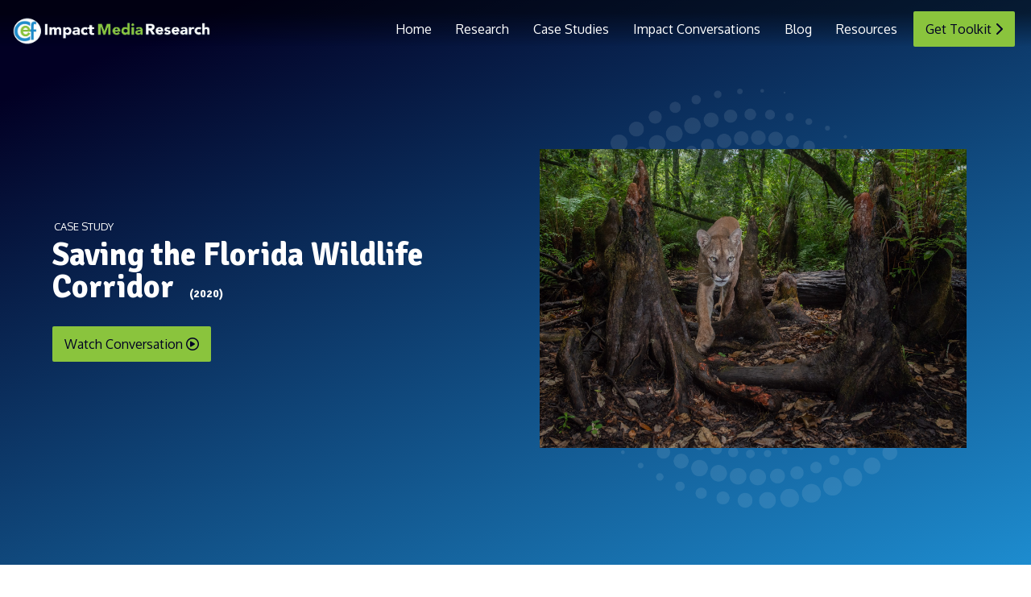

--- FILE ---
content_type: text/html; charset=UTF-8
request_url: https://www.cefimpactmedia.org/case-study/saving-the-florida-wildlife-corridor/
body_size: 12900
content:
<!doctype html>
<!--[if lt IE 7 ]><html itemscope itemtype="http://schema.org/Article" id="ie6" class="ie ie-old" lang="en-US"><![endif]-->
<!--[if IE 7 ]>   <html itemscope itemtype="http://schema.org/Article" id="ie7" class="ie ie-old" lang="en-US"><![endif]-->
<!--[if IE 8 ]>   <html itemscope itemtype="http://schema.org/Article" id="ie8" class="ie ie-old" lang="en-US"><![endif]-->
<!--[if IE 9 ]>   <html itemscope itemtype="http://schema.org/Article" id="ie9" class="ie" lang="en-US"><![endif]-->
<!--[if gt IE 9]><!--><html itemscope itemtype="http://schema.org/Article" lang="en-US"><!--<![endif]-->
<head>
	<!-- Meta -->
	<meta charset="utf-8">
	<title>Saving the Florida Wildlife Corridor - CEF Impact Media Research</title>
	<meta http-equiv="X-UA-Compatible" content="IE=edge,chrome=1">
	<meta name="viewport" content="width=device-width, initial-scale=1.0">
	<meta content="yes" name="apple-mobile-web-app-capable">
	<meta name="apple-mobile-web-app-status-bar-style" content="black-translucent">

	<!-- Favicons -->
	<link rel="shortcut icon" sizes="16x16 24x24 32x32 48x48 64x64" href="https://www.cefimpactmedia.org/favicon.ico">
	<meta name="application-name" content="CEF Impact Media Research">

	<link rel="preconnect" href="https://fonts.googleapis.com">
	<link rel="preconnect" href="https://fonts.gstatic.com" crossorigin>
	<link href="https://fonts.googleapis.com/css2?family=Signika:wght@700&family=Oxygen:wght@400;700&display=swap" rel="stylesheet">

	<!-- Styles -->
	<link rel="stylesheet" href="https://cdnjs.cloudflare.com/ajax/libs/font-awesome/6.3.0/css/all.min.css" integrity="sha512-SzlrxWUlpfuzQ+pcUCosxcglQRNAq/DZjVsC0lE40xsADsfeQoEypE+enwcOiGjk/bSuGGKHEyjSoQ1zVisanQ==" crossorigin="anonymous" referrerpolicy="no-referrer" />
	<link rel="stylesheet" href="https://cdn.jsdelivr.net/npm/swiper@8/swiper-bundle.min.css" />

	<!-- WP Head -->
    <meta name='robots' content='index, follow, max-image-preview:large, max-snippet:-1, max-video-preview:-1' />

	<!-- This site is optimized with the Yoast SEO plugin v24.9 - https://yoast.com/wordpress/plugins/seo/ -->
	<link rel="canonical" href="https://www.cefimpactmedia.org/case-study/saving-the-florida-wildlife-corridor/" />
	<meta property="og:locale" content="en_US" />
	<meta property="og:type" content="article" />
	<meta property="og:title" content="Saving the Florida Wildlife Corridor - CEF Impact Media Research" />
	<meta property="og:url" content="https://www.cefimpactmedia.org/case-study/saving-the-florida-wildlife-corridor/" />
	<meta property="og:site_name" content="CEF Impact Media Research" />
	<meta property="article:modified_time" content="2023-04-07T04:48:56+00:00" />
	<meta property="og:image" content="https://www.cefimpactmedia.org/wp-content/uploads/2023/04/cef-impact-fb-share.jpg" />
	<meta property="og:image:width" content="1200" />
	<meta property="og:image:height" content="627" />
	<meta property="og:image:type" content="image/jpeg" />
	<meta name="twitter:card" content="summary_large_image" />
	<script type="application/ld+json" class="yoast-schema-graph">{"@context":"https://schema.org","@graph":[{"@type":"WebPage","@id":"https://www.cefimpactmedia.org/case-study/saving-the-florida-wildlife-corridor/","url":"https://www.cefimpactmedia.org/case-study/saving-the-florida-wildlife-corridor/","name":"Saving the Florida Wildlife Corridor - CEF Impact Media Research","isPartOf":{"@id":"https://www.cefimpactmedia.org/#website"},"datePublished":"2023-04-07T04:44:06+00:00","dateModified":"2023-04-07T04:48:56+00:00","breadcrumb":{"@id":"https://www.cefimpactmedia.org/case-study/saving-the-florida-wildlife-corridor/#breadcrumb"},"inLanguage":"en-US","potentialAction":[{"@type":"ReadAction","target":["https://www.cefimpactmedia.org/case-study/saving-the-florida-wildlife-corridor/"]}]},{"@type":"BreadcrumbList","@id":"https://www.cefimpactmedia.org/case-study/saving-the-florida-wildlife-corridor/#breadcrumb","itemListElement":[{"@type":"ListItem","position":1,"name":"Home","item":"https://www.cefimpactmedia.org/"},{"@type":"ListItem","position":2,"name":"Saving the Florida Wildlife Corridor"}]},{"@type":"WebSite","@id":"https://www.cefimpactmedia.org/#website","url":"https://www.cefimpactmedia.org/","name":"CEF Impact Media Research","description":"We help nature, science and climate justice mediamakers change hearts, minds and behaviors.","publisher":{"@id":"https://www.cefimpactmedia.org/#organization"},"potentialAction":[{"@type":"SearchAction","target":{"@type":"EntryPoint","urlTemplate":"https://www.cefimpactmedia.org/?s={search_term_string}"},"query-input":{"@type":"PropertyValueSpecification","valueRequired":true,"valueName":"search_term_string"}}],"inLanguage":"en-US"},{"@type":"Organization","@id":"https://www.cefimpactmedia.org/#organization","name":"Center for Environmental Filmmaking","url":"https://www.cefimpactmedia.org/","logo":{"@type":"ImageObject","inLanguage":"en-US","@id":"https://www.cefimpactmedia.org/#/schema/logo/image/","url":"https://www.cefimpactmedia.org/wp-content/uploads/2023/04/cef-impact-fb-share.jpg","contentUrl":"https://www.cefimpactmedia.org/wp-content/uploads/2023/04/cef-impact-fb-share.jpg","width":1200,"height":627,"caption":"Center for Environmental Filmmaking"},"image":{"@id":"https://www.cefimpactmedia.org/#/schema/logo/image/"}}]}</script>
	<!-- / Yoast SEO plugin. -->


<link rel='dns-prefetch' href='//ajax.googleapis.com' />
<link rel="alternate" title="oEmbed (JSON)" type="application/json+oembed" href="https://www.cefimpactmedia.org/wp-json/oembed/1.0/embed?url=https%3A%2F%2Fwww.cefimpactmedia.org%2Fcase-study%2Fsaving-the-florida-wildlife-corridor%2F" />
<link rel="alternate" title="oEmbed (XML)" type="text/xml+oembed" href="https://www.cefimpactmedia.org/wp-json/oembed/1.0/embed?url=https%3A%2F%2Fwww.cefimpactmedia.org%2Fcase-study%2Fsaving-the-florida-wildlife-corridor%2F&#038;format=xml" />
<style id='wp-img-auto-sizes-contain-inline-css' type='text/css'>
img:is([sizes=auto i],[sizes^="auto," i]){contain-intrinsic-size:3000px 1500px}
/*# sourceURL=wp-img-auto-sizes-contain-inline-css */
</style>
<link rel="stylesheet" id="formidable-css" href="https://www.cefimpactmedia.org/wp-admin/admin-ajax.php?action=frmpro_css&#038;ver=419216"  media="all">
<style id='wp-emoji-styles-inline-css' type='text/css'>

	img.wp-smiley, img.emoji {
		display: inline !important;
		border: none !important;
		box-shadow: none !important;
		height: 1em !important;
		width: 1em !important;
		margin: 0 0.07em !important;
		vertical-align: -0.1em !important;
		background: none !important;
		padding: 0 !important;
	}
/*# sourceURL=wp-emoji-styles-inline-css */
</style>
<style id='wp-block-library-inline-css' type='text/css'>
:root{--wp-block-synced-color:#7a00df;--wp-block-synced-color--rgb:122,0,223;--wp-bound-block-color:var(--wp-block-synced-color);--wp-editor-canvas-background:#ddd;--wp-admin-theme-color:#007cba;--wp-admin-theme-color--rgb:0,124,186;--wp-admin-theme-color-darker-10:#006ba1;--wp-admin-theme-color-darker-10--rgb:0,107,160.5;--wp-admin-theme-color-darker-20:#005a87;--wp-admin-theme-color-darker-20--rgb:0,90,135;--wp-admin-border-width-focus:2px}@media (min-resolution:192dpi){:root{--wp-admin-border-width-focus:1.5px}}.wp-element-button{cursor:pointer}:root .has-very-light-gray-background-color{background-color:#eee}:root .has-very-dark-gray-background-color{background-color:#313131}:root .has-very-light-gray-color{color:#eee}:root .has-very-dark-gray-color{color:#313131}:root .has-vivid-green-cyan-to-vivid-cyan-blue-gradient-background{background:linear-gradient(135deg,#00d084,#0693e3)}:root .has-purple-crush-gradient-background{background:linear-gradient(135deg,#34e2e4,#4721fb 50%,#ab1dfe)}:root .has-hazy-dawn-gradient-background{background:linear-gradient(135deg,#faaca8,#dad0ec)}:root .has-subdued-olive-gradient-background{background:linear-gradient(135deg,#fafae1,#67a671)}:root .has-atomic-cream-gradient-background{background:linear-gradient(135deg,#fdd79a,#004a59)}:root .has-nightshade-gradient-background{background:linear-gradient(135deg,#330968,#31cdcf)}:root .has-midnight-gradient-background{background:linear-gradient(135deg,#020381,#2874fc)}:root{--wp--preset--font-size--normal:16px;--wp--preset--font-size--huge:42px}.has-regular-font-size{font-size:1em}.has-larger-font-size{font-size:2.625em}.has-normal-font-size{font-size:var(--wp--preset--font-size--normal)}.has-huge-font-size{font-size:var(--wp--preset--font-size--huge)}.has-text-align-center{text-align:center}.has-text-align-left{text-align:left}.has-text-align-right{text-align:right}.has-fit-text{white-space:nowrap!important}#end-resizable-editor-section{display:none}.aligncenter{clear:both}.items-justified-left{justify-content:flex-start}.items-justified-center{justify-content:center}.items-justified-right{justify-content:flex-end}.items-justified-space-between{justify-content:space-between}.screen-reader-text{border:0;clip-path:inset(50%);height:1px;margin:-1px;overflow:hidden;padding:0;position:absolute;width:1px;word-wrap:normal!important}.screen-reader-text:focus{background-color:#ddd;clip-path:none;color:#444;display:block;font-size:1em;height:auto;left:5px;line-height:normal;padding:15px 23px 14px;text-decoration:none;top:5px;width:auto;z-index:100000}html :where(.has-border-color){border-style:solid}html :where([style*=border-top-color]){border-top-style:solid}html :where([style*=border-right-color]){border-right-style:solid}html :where([style*=border-bottom-color]){border-bottom-style:solid}html :where([style*=border-left-color]){border-left-style:solid}html :where([style*=border-width]){border-style:solid}html :where([style*=border-top-width]){border-top-style:solid}html :where([style*=border-right-width]){border-right-style:solid}html :where([style*=border-bottom-width]){border-bottom-style:solid}html :where([style*=border-left-width]){border-left-style:solid}html :where(img[class*=wp-image-]){height:auto;max-width:100%}:where(figure){margin:0 0 1em}html :where(.is-position-sticky){--wp-admin--admin-bar--position-offset:var(--wp-admin--admin-bar--height,0px)}@media screen and (max-width:600px){html :where(.is-position-sticky){--wp-admin--admin-bar--position-offset:0px}}

/*# sourceURL=wp-block-library-inline-css */
</style><style id='global-styles-inline-css' type='text/css'>
:root{--wp--preset--aspect-ratio--square: 1;--wp--preset--aspect-ratio--4-3: 4/3;--wp--preset--aspect-ratio--3-4: 3/4;--wp--preset--aspect-ratio--3-2: 3/2;--wp--preset--aspect-ratio--2-3: 2/3;--wp--preset--aspect-ratio--16-9: 16/9;--wp--preset--aspect-ratio--9-16: 9/16;--wp--preset--color--black: #000000;--wp--preset--color--cyan-bluish-gray: #abb8c3;--wp--preset--color--white: #ffffff;--wp--preset--color--pale-pink: #f78da7;--wp--preset--color--vivid-red: #cf2e2e;--wp--preset--color--luminous-vivid-orange: #ff6900;--wp--preset--color--luminous-vivid-amber: #fcb900;--wp--preset--color--light-green-cyan: #7bdcb5;--wp--preset--color--vivid-green-cyan: #00d084;--wp--preset--color--pale-cyan-blue: #8ed1fc;--wp--preset--color--vivid-cyan-blue: #0693e3;--wp--preset--color--vivid-purple: #9b51e0;--wp--preset--gradient--vivid-cyan-blue-to-vivid-purple: linear-gradient(135deg,rgb(6,147,227) 0%,rgb(155,81,224) 100%);--wp--preset--gradient--light-green-cyan-to-vivid-green-cyan: linear-gradient(135deg,rgb(122,220,180) 0%,rgb(0,208,130) 100%);--wp--preset--gradient--luminous-vivid-amber-to-luminous-vivid-orange: linear-gradient(135deg,rgb(252,185,0) 0%,rgb(255,105,0) 100%);--wp--preset--gradient--luminous-vivid-orange-to-vivid-red: linear-gradient(135deg,rgb(255,105,0) 0%,rgb(207,46,46) 100%);--wp--preset--gradient--very-light-gray-to-cyan-bluish-gray: linear-gradient(135deg,rgb(238,238,238) 0%,rgb(169,184,195) 100%);--wp--preset--gradient--cool-to-warm-spectrum: linear-gradient(135deg,rgb(74,234,220) 0%,rgb(151,120,209) 20%,rgb(207,42,186) 40%,rgb(238,44,130) 60%,rgb(251,105,98) 80%,rgb(254,248,76) 100%);--wp--preset--gradient--blush-light-purple: linear-gradient(135deg,rgb(255,206,236) 0%,rgb(152,150,240) 100%);--wp--preset--gradient--blush-bordeaux: linear-gradient(135deg,rgb(254,205,165) 0%,rgb(254,45,45) 50%,rgb(107,0,62) 100%);--wp--preset--gradient--luminous-dusk: linear-gradient(135deg,rgb(255,203,112) 0%,rgb(199,81,192) 50%,rgb(65,88,208) 100%);--wp--preset--gradient--pale-ocean: linear-gradient(135deg,rgb(255,245,203) 0%,rgb(182,227,212) 50%,rgb(51,167,181) 100%);--wp--preset--gradient--electric-grass: linear-gradient(135deg,rgb(202,248,128) 0%,rgb(113,206,126) 100%);--wp--preset--gradient--midnight: linear-gradient(135deg,rgb(2,3,129) 0%,rgb(40,116,252) 100%);--wp--preset--font-size--small: 13px;--wp--preset--font-size--medium: 20px;--wp--preset--font-size--large: 36px;--wp--preset--font-size--x-large: 42px;--wp--preset--spacing--20: 0.44rem;--wp--preset--spacing--30: 0.67rem;--wp--preset--spacing--40: 1rem;--wp--preset--spacing--50: 1.5rem;--wp--preset--spacing--60: 2.25rem;--wp--preset--spacing--70: 3.38rem;--wp--preset--spacing--80: 5.06rem;--wp--preset--shadow--natural: 6px 6px 9px rgba(0, 0, 0, 0.2);--wp--preset--shadow--deep: 12px 12px 50px rgba(0, 0, 0, 0.4);--wp--preset--shadow--sharp: 6px 6px 0px rgba(0, 0, 0, 0.2);--wp--preset--shadow--outlined: 6px 6px 0px -3px rgb(255, 255, 255), 6px 6px rgb(0, 0, 0);--wp--preset--shadow--crisp: 6px 6px 0px rgb(0, 0, 0);}:where(.is-layout-flex){gap: 0.5em;}:where(.is-layout-grid){gap: 0.5em;}body .is-layout-flex{display: flex;}.is-layout-flex{flex-wrap: wrap;align-items: center;}.is-layout-flex > :is(*, div){margin: 0;}body .is-layout-grid{display: grid;}.is-layout-grid > :is(*, div){margin: 0;}:where(.wp-block-columns.is-layout-flex){gap: 2em;}:where(.wp-block-columns.is-layout-grid){gap: 2em;}:where(.wp-block-post-template.is-layout-flex){gap: 1.25em;}:where(.wp-block-post-template.is-layout-grid){gap: 1.25em;}.has-black-color{color: var(--wp--preset--color--black) !important;}.has-cyan-bluish-gray-color{color: var(--wp--preset--color--cyan-bluish-gray) !important;}.has-white-color{color: var(--wp--preset--color--white) !important;}.has-pale-pink-color{color: var(--wp--preset--color--pale-pink) !important;}.has-vivid-red-color{color: var(--wp--preset--color--vivid-red) !important;}.has-luminous-vivid-orange-color{color: var(--wp--preset--color--luminous-vivid-orange) !important;}.has-luminous-vivid-amber-color{color: var(--wp--preset--color--luminous-vivid-amber) !important;}.has-light-green-cyan-color{color: var(--wp--preset--color--light-green-cyan) !important;}.has-vivid-green-cyan-color{color: var(--wp--preset--color--vivid-green-cyan) !important;}.has-pale-cyan-blue-color{color: var(--wp--preset--color--pale-cyan-blue) !important;}.has-vivid-cyan-blue-color{color: var(--wp--preset--color--vivid-cyan-blue) !important;}.has-vivid-purple-color{color: var(--wp--preset--color--vivid-purple) !important;}.has-black-background-color{background-color: var(--wp--preset--color--black) !important;}.has-cyan-bluish-gray-background-color{background-color: var(--wp--preset--color--cyan-bluish-gray) !important;}.has-white-background-color{background-color: var(--wp--preset--color--white) !important;}.has-pale-pink-background-color{background-color: var(--wp--preset--color--pale-pink) !important;}.has-vivid-red-background-color{background-color: var(--wp--preset--color--vivid-red) !important;}.has-luminous-vivid-orange-background-color{background-color: var(--wp--preset--color--luminous-vivid-orange) !important;}.has-luminous-vivid-amber-background-color{background-color: var(--wp--preset--color--luminous-vivid-amber) !important;}.has-light-green-cyan-background-color{background-color: var(--wp--preset--color--light-green-cyan) !important;}.has-vivid-green-cyan-background-color{background-color: var(--wp--preset--color--vivid-green-cyan) !important;}.has-pale-cyan-blue-background-color{background-color: var(--wp--preset--color--pale-cyan-blue) !important;}.has-vivid-cyan-blue-background-color{background-color: var(--wp--preset--color--vivid-cyan-blue) !important;}.has-vivid-purple-background-color{background-color: var(--wp--preset--color--vivid-purple) !important;}.has-black-border-color{border-color: var(--wp--preset--color--black) !important;}.has-cyan-bluish-gray-border-color{border-color: var(--wp--preset--color--cyan-bluish-gray) !important;}.has-white-border-color{border-color: var(--wp--preset--color--white) !important;}.has-pale-pink-border-color{border-color: var(--wp--preset--color--pale-pink) !important;}.has-vivid-red-border-color{border-color: var(--wp--preset--color--vivid-red) !important;}.has-luminous-vivid-orange-border-color{border-color: var(--wp--preset--color--luminous-vivid-orange) !important;}.has-luminous-vivid-amber-border-color{border-color: var(--wp--preset--color--luminous-vivid-amber) !important;}.has-light-green-cyan-border-color{border-color: var(--wp--preset--color--light-green-cyan) !important;}.has-vivid-green-cyan-border-color{border-color: var(--wp--preset--color--vivid-green-cyan) !important;}.has-pale-cyan-blue-border-color{border-color: var(--wp--preset--color--pale-cyan-blue) !important;}.has-vivid-cyan-blue-border-color{border-color: var(--wp--preset--color--vivid-cyan-blue) !important;}.has-vivid-purple-border-color{border-color: var(--wp--preset--color--vivid-purple) !important;}.has-vivid-cyan-blue-to-vivid-purple-gradient-background{background: var(--wp--preset--gradient--vivid-cyan-blue-to-vivid-purple) !important;}.has-light-green-cyan-to-vivid-green-cyan-gradient-background{background: var(--wp--preset--gradient--light-green-cyan-to-vivid-green-cyan) !important;}.has-luminous-vivid-amber-to-luminous-vivid-orange-gradient-background{background: var(--wp--preset--gradient--luminous-vivid-amber-to-luminous-vivid-orange) !important;}.has-luminous-vivid-orange-to-vivid-red-gradient-background{background: var(--wp--preset--gradient--luminous-vivid-orange-to-vivid-red) !important;}.has-very-light-gray-to-cyan-bluish-gray-gradient-background{background: var(--wp--preset--gradient--very-light-gray-to-cyan-bluish-gray) !important;}.has-cool-to-warm-spectrum-gradient-background{background: var(--wp--preset--gradient--cool-to-warm-spectrum) !important;}.has-blush-light-purple-gradient-background{background: var(--wp--preset--gradient--blush-light-purple) !important;}.has-blush-bordeaux-gradient-background{background: var(--wp--preset--gradient--blush-bordeaux) !important;}.has-luminous-dusk-gradient-background{background: var(--wp--preset--gradient--luminous-dusk) !important;}.has-pale-ocean-gradient-background{background: var(--wp--preset--gradient--pale-ocean) !important;}.has-electric-grass-gradient-background{background: var(--wp--preset--gradient--electric-grass) !important;}.has-midnight-gradient-background{background: var(--wp--preset--gradient--midnight) !important;}.has-small-font-size{font-size: var(--wp--preset--font-size--small) !important;}.has-medium-font-size{font-size: var(--wp--preset--font-size--medium) !important;}.has-large-font-size{font-size: var(--wp--preset--font-size--large) !important;}.has-x-large-font-size{font-size: var(--wp--preset--font-size--x-large) !important;}
/*# sourceURL=global-styles-inline-css */
</style>

<style id='classic-theme-styles-inline-css' type='text/css'>
/*! This file is auto-generated */
.wp-block-button__link{color:#fff;background-color:#32373c;border-radius:9999px;box-shadow:none;text-decoration:none;padding:calc(.667em + 2px) calc(1.333em + 2px);font-size:1.125em}.wp-block-file__button{background:#32373c;color:#fff;text-decoration:none}
/*# sourceURL=/wp-includes/css/classic-themes.min.css */
</style>
<link rel="https://api.w.org/" href="https://www.cefimpactmedia.org/wp-json/" /><link rel="alternate" title="JSON" type="application/json" href="https://www.cefimpactmedia.org/wp-json/wp/v2/case_study/501" />	<link rel="stylesheet" href="https://www.cefimpactmedia.org/wp-content/themes/shine-io/style.css?time=1769249431">

<link rel="stylesheet" id="wpforms-classic-full-css" href="https://www.cefimpactmedia.org/wp-content/plugins/wpforms-lite/assets/css/frontend/classic/wpforms-full.min.css?ver=1.9.4.2"  media="all">
</head>

<body class="wp-singular case_study-template-default single single-case_study postid-501 wp-theme-shine-io mobile-inactive">

<header id="site-header">
	<nav class="navbar fixed-top">
	    <div class="site-title-wrap">
	    	<a href="/">
	    		<img src="/wp-content/uploads/2023/02/header-2023.png" />
	    	</a>
	        <a class="site-title" href="/">
	          <h1>CEF <span>Impact Media Research</span></h1>
	        </a>
	    </div>
	    <div class="mobile-nav-icon toggle-nav">
	    	<i class="fa-solid fa-bars"></i>
	    </div>
	    <div class="mobile-nav-icon toggle-nav close">
	    	<i class="fa-solid fa-times"></i>
	    </div>
	    <div class="menu-top-menu-container"><ul id="menu-top-menu" class="menu"><li id="menu-item-17" class="menu-item menu-item-type-custom menu-item-object-custom menu-item-17"><a href="/">Home</a></li>
<li id="menu-item-559" class="research-click menu-item menu-item-type-custom menu-item-object-custom menu-item-has-children menu-item-559"><a href="/#research">Research</a>
<ul class="sub-menu">
	<li id="menu-item-560" class="research-click menu-item menu-item-type-custom menu-item-object-custom menu-item-560"><a href="/#research">Overview</a></li>
	<li id="menu-item-318" class="menu-item menu-item-type-post_type menu-item-object-page menu-item-318"><a href="https://www.cefimpactmedia.org/innovative-trends/">Innovative Trends</a></li>
	<li id="menu-item-317" class="menu-item menu-item-type-post_type menu-item-object-page menu-item-317"><a href="https://www.cefimpactmedia.org/assessing-impact/">Assessing Impact</a></li>
</ul>
</li>
<li id="menu-item-198" class="menu-item menu-item-type-post_type menu-item-object-page menu-item-198"><a href="https://www.cefimpactmedia.org/case-studies/">Case Studies</a></li>
<li id="menu-item-193" class="menu-item menu-item-type-post_type menu-item-object-page menu-item-193"><a href="https://www.cefimpactmedia.org/impact-conversations/">Impact Conversations</a></li>
<li id="menu-item-22" class="menu-item menu-item-type-custom menu-item-object-custom menu-item-22"><a target="_blank" href="https://medium.com/storytelling-for-impact">Blog</a></li>
<li id="menu-item-201" class="menu-item menu-item-type-post_type menu-item-object-page menu-item-has-children menu-item-201"><a href="https://www.cefimpactmedia.org/resources/">Resources</a>
<ul class="sub-menu">
	<li id="menu-item-543" class="menu-item menu-item-type-post_type menu-item-object-page menu-item-543"><a href="https://www.cefimpactmedia.org/toolkit/">Toolkit &#038; Worksheets</a></li>
	<li id="menu-item-542" class="menu-item menu-item-type-post_type menu-item-object-page menu-item-542"><a href="https://www.cefimpactmedia.org/report/">Full Report</a></li>
</ul>
</li>
<li class="cta-wrap"><a class="cta" href="/toolkit">Get Toolkit <i class="fa-solid fa-chevron-right"></i></a></li></ul></div>	</nav>
</header>
      
<section id="page-banner">
      <div class="text-outer">
            <p class="small type">Case Study</p>
            <h1>Saving the Florida Wildlife Corridor <span class="year">(2020)</span></h1>
                                    <div class="button-list">                        <a class="cta" href="https://www.cefimpactmedia.org/conversation/saving-the-florida-wildlife-corridor/">Watch Conversation <i class="fa-regular fa-circle-play"></i></a></div>            </div>
                                    <div class="image-outer">
                        <img src="https://www.cefimpactmedia.org/wp-content/uploads/2023/04/4.jpeg" />                  </div>
                  
</section>
<section id="post-content">

 
    <div class="post-blocks ">
 
     
      <div class="post-block ">
                        <div class="text no-image">
                                          <h2>Synopsis & Goals</h2>
                                    <p class="p1">“Saving the Florida Wildlife Corridor” is a half-hour wildlife and conservation film directed by Danny Schmidt. Vanessa Serrao, the Vice President, Impact Story Lab at National Geographic supported the project. Path of the Panther Managing Director Tori Linder was the impact producer and instrumental in the conception and making of the film. The film was also made in partnership with Grizzly Peak Films and the Nature Conservancy. Jackson Wild Film Festival 2021 recognized “Saving the Florida Wildlife Corridor” in the Special Jury Impact Campaign category. The film was created with the very specific goal of convincing state legislators in Florida to vote in ways that protect the Florida Wildlife Corridor. The Florida Wildlife Corridor is made up of 18 million acres of public and private land across the state. It serves as the habitat for Florida’s wildlife, including the endangered Florida Panther. Although 10 million acres of that corridor is already protected land and cannot be taken over by developers, the remaining 8 million acres do not have a conservation status and are still vulnerable to future development projects. Protecting this portion of the existing corridor was a top priority amongst the legislative changes that the film sought out to bring about. This is because Florida has many new residents moving there every year, which leads to high demand for new developments. Beyond protecting the existing corridor, this project also seeks to expand the size of the corridor beyond the 18 million acres to connect the separate pieces of the corridor and increase the overall coverage area of protected land for the wildlife to roam in. This is important because the endangered Florida Panthers need 200 acres each for survival. For the population of the Florida Panthers to continue to grow after its near extinction a few decades back, the existing area of the corridor needs to be expanded.</p>
            </div>
      </div>      
        
     
      <div class="post-block ">
                        <div class="text no-image">
                                          <h2>Creative Design</h2>
                                    <p class="p1">Starting with the opening scenes of the film and throughout the whole first act, the film incorporates background music that gradually builds and increases in tempo. This section culminates with a scene that follows Carlton Ward Jr., a wildlife photographer as he makes his way through the Florida woods. The combination of the music with the footage of Carton leading the audience through the forest in search of new photographs of panthers that were spotted in the area, gives the audience a sense of thrill and serves as the emotional hook that gets them invested in the story.<span class="Apple-converted-space"> </span></p>
<p class="p1">However, the primary emotions that the filmmakers focus on throughout the rest of the film are pride and love. They highlight the pride their characters feel in Florida’s wealth of wildlife. One example where the film emphasizes pride is when it features Betty Osceola, a Native American woman who is an Everglades guide and an advocate for conservation. She relies on her Native American heritage and values to strengthen her connection to nature. When discussing the importance of pride in their impact campaign, the director of the film, Danny Schmidt comments, “there are ranchers that wake up every morning and take pride in their work and take pride in the land that they protected. And finding those characters that you know might not necessarily get the typical shine of being in a documentary by, finding them and facilitating their voice, using the tools that we have is filmmakers to put their voice on the screen in a way that they wanted to be heard”. The filmmakers draw viewers’ attention to characters’ relationships with their children throughout the film. This strategic focus on love of nature among families emphasizes the shared values of a sustainable future and environmental legacy for generations to come. Tori Linder, the impact producer, concludes, “we made a really intentional effort here to paint a positive story and one in which frankly all Floridians could see their legacy and that was so clear to me in seeing the response of individuals who did watch the film.”</p>
<p class="p1">The filmmakers make the point that including local stories from a wide range of Floridian constituents are key to changing policy makers’ minds. Schmidt says, “I've learned that in Florida the conservation heroes aren't always the people that you’d imagined, and I think that the power of film to really influence our emotions comes from this idea that you can put characters on the screen that might resonate with an entirely new audience than you had intended”. They spent a lot of time during pre-production, seeking out Floridians across the vastly different geographies of the state. They particularly focused on characters living and working in areas of the corridor that still do not have a conservation status and are in danger of being developed.<span class="Apple-converted-space">  </span>Their main goal in selecting a diverse set of characters was to make the film as relatable as possible to their audience. Vanessa Serrao explains the importance of this choice, “we're always talking about reaching across the aisle and engaging new audiences and this needs to stop preaching to the choir. Well then to do that, it's not just about distribution. We really have to rethink how we change our storytelling and this we talked a little bit about character choice already and that was a part of this rethinking of the narrative and then the second main point I think is the emotions we tried to evoke”. Referring to the filmmakers’ decision to focus on pride and love, these two emotions are universal and add to the relatability of the characters.<span class="Apple-converted-space"> </span></p>
            </div>
      </div>      
        
     
      <div class="post-block media-block">
                              <div class="media landscape">
                        <img src="https://www.cefimpactmedia.org/wp-content/uploads/2023/04/5.jpeg" />                  </div>
                        <div class="text ">
                                          <h2>Collaboration</h2>
                                    <p class="p1">The filmmakers make it clear that their film was not created in a vacuum. They highlight the important work that had already been done on the ground in terms of conserving Florida’s wildlife. This film is simply building on that work and contributing one more piece of a much bigger puzzle. If they had not collaborated with the existing experts such as National Geographic and Path of the Panther, their film would not have been as impactful.<span class="Apple-converted-space"> </span></p>
<p class="p1">The filmmaking team also emphasized the importance of building extensive networks with local communities across Florida. They did not just focus on conservation experts who would be considered the traditional protagonists of environmental films. Instead, they chose a diverse group of Floridians who cared about conservation and sustainability due to their personal connection to the land or since their livelihood is intimately linked to Florida wildlife. The filmmakers stressed the importance of letting locals speak for themselves.</p>
            </div>
      </div>      
        
     
      <div class="post-block media-block media-right">
                              <div class="media landscape">
                        <img src="https://www.cefimpactmedia.org/wp-content/uploads/2023/04/6.jpeg" />                  </div>
                        <div class="text ">
                                          <h2>Outreach</h2>
                                    <p class="p1">Unlike the standard practice of trying to reach the broadest audience as possible, the filmmakers chose to have a very specific and small audience i.e., state legislators in Florida. This aligned well with their intended impact of legislative change in Florida. The primary goal was not wide distribution of the film through TV networks, although the film did air on PBS and was screened at local theaters across Florida. To achieve their main goal, the team held small scale screenings for their Florida state legislators. Another important consideration for the team was how to best reach their intended audience during the COVID-19 pandemic. In response to the circumstances, they made the option of virtual screenings available.<span class="Apple-converted-space"> </span></p>
            </div>
      </div>      
        
     
      <div class="post-block media-block">
                              <div class="media landscape">
                        <img src="https://www.cefimpactmedia.org/wp-content/uploads/2023/04/3.jpeg" />                  </div>
                        <div class="text ">
                                          <h2>Measuring Impact</h2>
                                    <p class="p1">Given the very clear and specific goal they set at the beginning of the project, the team was able to achieve concrete results. During the legislative session that followed their screening, Florida legislators across both political parties voted to pass the Florida Wildlife Corridor Act and committed $400 million toward projects that aim to expand the Florida Wildlife Corridor by turning more areas into protected lands.<span class="Apple-converted-space"> </span></p>
            </div>
      </div>      
        
     
    </div>
 

<div class="social-share">
  <h5>SHARE</h5>
  <div class="share facebook">
    <a href="#" onclick="
                        window.open(
                          'https://www.facebook.com/sharer/sharer.php?u='+encodeURIComponent('https://www.cefimpactmedia.org/case-study/saving-the-florida-wildlife-corridor/'),
                          'facebook-share-dialog',
                          'width=626,height=436');
                        return false;"><i class="fab fa-facebook-f"></i></a>
  </div>
  <div class="share twitter">
    <a href="https://twitter.com/intent/tweet?url=https%3A%2F%2Fwww.cefimpactmedia.org%2Fcase-study%2Fsaving-the-florida-wildlife-corridor%2F&text=Saving+the+Florida+Wildlife+Corridor&via=&related="><i class="fab fa-twitter"></i></a>
  </div>
  <div class="share linkedin">
    <a href="#" onclick="window.open('https://www.linkedin.com/shareArticle?mini=true&title=Saving+the+Florida+Wildlife+Corridor&url='+encodeURIComponent(document.URL),'linkedin-share-dialog','width=426,height=636');return false;"><i class="fab fa-linkedin-in"></i></a>
  </div>
</div>
</section>
<a id="next-block" href="https://www.cefimpactmedia.org/case-study/youth-v-gov/" style="background-image:url('https://www.cefimpactmedia.org/wp-content/uploads/2023/04/youthvgovsdp_na_01_en.jpg');">
    <!--  -->
    
    <div class="frame">
      <p class="small">Up Next <i class="fa-solid fa-chevron-right"></i></p>
    <h3>Youth v. Gov</h3>
    <p></p></div>
</a>   
      
	<footer>
		<div class="left-col">
			<a href="https://www.american.edu/soc/environmental-film/" target="_blank">
				<img src="/wp-content/uploads/2023/03/AUCEF-logo-horizBLUE-1.png" />
			</a>
		</div>
		<div class="right-col">
			<div class="right-menu">
				<div class="menu-footer-menu-container"><ul id="menu-footer-menu" class="menu"><li id="menu-item-524" class="menu-item menu-item-type-post_type menu-item-object-page menu-item-524"><a href="https://www.cefimpactmedia.org/report/">Report</a></li>
<li id="menu-item-307" class="menu-item menu-item-type-custom menu-item-object-custom menu-item-307"><a target="_blank" href="https://medium.com/storytelling-for-impact">Blog</a></li>
<li id="menu-item-312" class="menu-item menu-item-type-post_type menu-item-object-page menu-item-312"><a href="https://www.cefimpactmedia.org/contact/">Contact Us</a></li>
</ul></div>				<div class="menu-social-menu-container"><ul id="menu-social-menu" class="menu"><li class="menu-item"><a href="https://www.facebook.com/environmentalfilm/" target="_blank" class="social facebook"><i class="fa-brands fa-facebook-f"></i></a></li><li class="menu-item"><a href="https://www.instagram.com/environmentalfilm/?hl=en" class="social instagram" target="_blank"><i class="fa-brands fa-instagram"></i></a></li><li class="menu-item"><a href="https://twitter.com/au_envirofilm?lang=en" class="social twitter" target="_blank"><i class="fa-brands fa-twitter"></i></a></li></ul></div>				<!-- <div class="menu-footer-menu-container donate-menu"><ul><li class="cta-wrap"><a class="cta" href="https://giving.american.edu/page/24241/donate/1?_ga=2.153555324.577672286.1680053808-1117819373.1667341732" target="_blank">Donate <i class="fa-solid fa-chevron-right"></i></a></li></ul></div> -->
			</div>
			<!-- <div class="copyright">
				<p><i class="fa-regular fa-copyright"></i> 2023 Center for Environmental Filmmaking</p>
			</div> -->
		</div>
	</footer>
	<div id="report-modal" class="modal">
		<div class="modal-inner">
			<div class="wpforms-container wpforms-container-full" id="wpforms-204"><form id="wpforms-form-204" class="wpforms-validate wpforms-form wpforms-ajax-form" data-formid="204" method="post" enctype="multipart/form-data" action="/case-study/saving-the-florida-wildlife-corridor/" data-token="e0d8ad5365f17ea8f73ee73a8510bd8c" data-token-time="1769249431"><noscript class="wpforms-error-noscript">Please enable JavaScript in your browser to complete this form.</noscript><div class="wpforms-field-container"><div id="wpforms-204-field_0-container" class="wpforms-field wpforms-field-text" data-field-id="0"><label class="wpforms-field-label" for="wpforms-204-field_0">Name <span class="wpforms-required-label">*</span></label><input type="text" id="wpforms-204-field_0" class="wpforms-field-medium wpforms-field-required" name="wpforms[fields][0]" required></div><div id="wpforms-204-field_1-container" class="wpforms-field wpforms-field-text" data-field-id="1"><label class="wpforms-field-label" for="wpforms-204-field_1">Email <span class="wpforms-required-label">*</span></label><input type="text" id="wpforms-204-field_1" class="wpforms-field-medium wpforms-field-required" name="wpforms[fields][1]" required></div><div id="wpforms-204-field_2-container" class="wpforms-field wpforms-field-textarea" data-field-id="2"><label class="wpforms-field-label" for="wpforms-204-field_2">Message</label><textarea id="wpforms-204-field_2" class="wpforms-field-medium" name="wpforms[fields][2]" ></textarea></div></div><!-- .wpforms-field-container --><div class="wpforms-submit-container" ><input type="hidden" name="wpforms[id]" value="204"><input type="hidden" name="page_title" value="Saving the Florida Wildlife Corridor"><input type="hidden" name="page_url" value="https://www.cefimpactmedia.org/case-study/saving-the-florida-wildlife-corridor/"><input type="hidden" name="url_referer" value=""><input type="hidden" name="page_id" value="501"><input type="hidden" name="wpforms[post_id]" value="501"><button type="submit" name="wpforms[submit]" id="wpforms-submit-204" class="wpforms-submit" data-alt-text="Sending..." data-submit-text="Submit" aria-live="assertive" value="wpforms-submit">Submit</button><img src="https://www.cefimpactmedia.org/wp-content/plugins/wpforms-lite/assets/images/submit-spin.svg" class="wpforms-submit-spinner" style="display: none;" width="26" height="26" alt="Loading"></div></form></div>  <!-- .wpforms-container -->		</div>
	</div>
	<script type="speculationrules">
{"prefetch":[{"source":"document","where":{"and":[{"href_matches":"/*"},{"not":{"href_matches":["/wp-*.php","/wp-admin/*","/wp-content/uploads/*","/wp-content/*","/wp-content/plugins/*","/wp-content/themes/shine-io/*","/*\\?(.+)"]}},{"not":{"selector_matches":"a[rel~=\"nofollow\"]"}},{"not":{"selector_matches":".no-prefetch, .no-prefetch a"}}]},"eagerness":"conservative"}]}
</script>
<script type="text/javascript" src="https://ajax.googleapis.com/ajax/libs/jquery/3.1.1/jquery.min.js" id="jquery-js"></script>
<script type="text/javascript" src="https://www.cefimpactmedia.org/wp-content/plugins/wpforms-lite/assets/lib/jquery.validate.min.js?ver=1.21.0" id="wpforms-validation-js"></script>
<script type="text/javascript" src="https://www.cefimpactmedia.org/wp-content/plugins/wpforms-lite/assets/js/share/utils.min.js?ver=1.9.4.2" id="wpforms-generic-utils-js"></script>
<script type="text/javascript" src="https://www.cefimpactmedia.org/wp-content/plugins/wpforms-lite/assets/js/frontend/wpforms.min.js?ver=1.9.4.2" id="wpforms-js"></script>
<script id="wp-emoji-settings" type="application/json">
{"baseUrl":"https://s.w.org/images/core/emoji/17.0.2/72x72/","ext":".png","svgUrl":"https://s.w.org/images/core/emoji/17.0.2/svg/","svgExt":".svg","source":{"concatemoji":"https://www.cefimpactmedia.org/wp-includes/js/wp-emoji-release.min.js?ver=6.9"}}
</script>
<script type="module">
/* <![CDATA[ */
/*! This file is auto-generated */
const a=JSON.parse(document.getElementById("wp-emoji-settings").textContent),o=(window._wpemojiSettings=a,"wpEmojiSettingsSupports"),s=["flag","emoji"];function i(e){try{var t={supportTests:e,timestamp:(new Date).valueOf()};sessionStorage.setItem(o,JSON.stringify(t))}catch(e){}}function c(e,t,n){e.clearRect(0,0,e.canvas.width,e.canvas.height),e.fillText(t,0,0);t=new Uint32Array(e.getImageData(0,0,e.canvas.width,e.canvas.height).data);e.clearRect(0,0,e.canvas.width,e.canvas.height),e.fillText(n,0,0);const a=new Uint32Array(e.getImageData(0,0,e.canvas.width,e.canvas.height).data);return t.every((e,t)=>e===a[t])}function p(e,t){e.clearRect(0,0,e.canvas.width,e.canvas.height),e.fillText(t,0,0);var n=e.getImageData(16,16,1,1);for(let e=0;e<n.data.length;e++)if(0!==n.data[e])return!1;return!0}function u(e,t,n,a){switch(t){case"flag":return n(e,"\ud83c\udff3\ufe0f\u200d\u26a7\ufe0f","\ud83c\udff3\ufe0f\u200b\u26a7\ufe0f")?!1:!n(e,"\ud83c\udde8\ud83c\uddf6","\ud83c\udde8\u200b\ud83c\uddf6")&&!n(e,"\ud83c\udff4\udb40\udc67\udb40\udc62\udb40\udc65\udb40\udc6e\udb40\udc67\udb40\udc7f","\ud83c\udff4\u200b\udb40\udc67\u200b\udb40\udc62\u200b\udb40\udc65\u200b\udb40\udc6e\u200b\udb40\udc67\u200b\udb40\udc7f");case"emoji":return!a(e,"\ud83e\u1fac8")}return!1}function f(e,t,n,a){let r;const o=(r="undefined"!=typeof WorkerGlobalScope&&self instanceof WorkerGlobalScope?new OffscreenCanvas(300,150):document.createElement("canvas")).getContext("2d",{willReadFrequently:!0}),s=(o.textBaseline="top",o.font="600 32px Arial",{});return e.forEach(e=>{s[e]=t(o,e,n,a)}),s}function r(e){var t=document.createElement("script");t.src=e,t.defer=!0,document.head.appendChild(t)}a.supports={everything:!0,everythingExceptFlag:!0},new Promise(t=>{let n=function(){try{var e=JSON.parse(sessionStorage.getItem(o));if("object"==typeof e&&"number"==typeof e.timestamp&&(new Date).valueOf()<e.timestamp+604800&&"object"==typeof e.supportTests)return e.supportTests}catch(e){}return null}();if(!n){if("undefined"!=typeof Worker&&"undefined"!=typeof OffscreenCanvas&&"undefined"!=typeof URL&&URL.createObjectURL&&"undefined"!=typeof Blob)try{var e="postMessage("+f.toString()+"("+[JSON.stringify(s),u.toString(),c.toString(),p.toString()].join(",")+"));",a=new Blob([e],{type:"text/javascript"});const r=new Worker(URL.createObjectURL(a),{name:"wpTestEmojiSupports"});return void(r.onmessage=e=>{i(n=e.data),r.terminate(),t(n)})}catch(e){}i(n=f(s,u,c,p))}t(n)}).then(e=>{for(const n in e)a.supports[n]=e[n],a.supports.everything=a.supports.everything&&a.supports[n],"flag"!==n&&(a.supports.everythingExceptFlag=a.supports.everythingExceptFlag&&a.supports[n]);var t;a.supports.everythingExceptFlag=a.supports.everythingExceptFlag&&!a.supports.flag,a.supports.everything||((t=a.source||{}).concatemoji?r(t.concatemoji):t.wpemoji&&t.twemoji&&(r(t.twemoji),r(t.wpemoji)))});
//# sourceURL=https://www.cefimpactmedia.org/wp-includes/js/wp-emoji-loader.min.js
/* ]]> */
</script>
<script type='text/javascript'>
/* <![CDATA[ */
var wpforms_settings = {"val_required":"This field is required.","val_email":"Please enter a valid email address.","val_email_suggestion":"Did you mean {suggestion}?","val_email_suggestion_title":"Click to accept this suggestion.","val_email_restricted":"This email address is not allowed.","val_number":"Please enter a valid number.","val_number_positive":"Please enter a valid positive number.","val_minimum_price":"Amount entered is less than the required minimum.","val_confirm":"Field values do not match.","val_checklimit":"You have exceeded the number of allowed selections: {#}.","val_limit_characters":"{count} of {limit} max characters.","val_limit_words":"{count} of {limit} max words.","val_recaptcha_fail_msg":"Google reCAPTCHA verification failed, please try again later.","val_turnstile_fail_msg":"Cloudflare Turnstile verification failed, please try again later.","val_inputmask_incomplete":"Please fill out the field in required format.","uuid_cookie":"","locale":"en","country":"","country_list_label":"Country list","wpforms_plugin_url":"https:\/\/www.cefimpactmedia.org\/wp-content\/plugins\/wpforms-lite\/","gdpr":"","ajaxurl":"https:\/\/www.cefimpactmedia.org\/wp-admin\/admin-ajax.php","mailcheck_enabled":"1","mailcheck_domains":[],"mailcheck_toplevel_domains":["dev"],"is_ssl":"1","currency_code":"USD","currency_thousands":",","currency_decimals":"2","currency_decimal":".","currency_symbol":"$","currency_symbol_pos":"left","val_requiredpayment":"Payment is required.","val_creditcard":"Please enter a valid credit card number.","error_updating_token":"Error updating token. Please try again or contact support if the issue persists.","network_error":"Network error or server is unreachable. Check your connection or try again later.","token_cache_lifetime":"86400","hn_data":[]}
/* ]]> */
</script>
	<script src="https://cdn.jsdelivr.net/npm/swiper@8/swiper-bundle.min.js"></script>
	<script src="https://www.cefimpactmedia.org/wp-content/themes/shine-io/script.js?time=1769249431"></script>
<script defer src="https://static.cloudflareinsights.com/beacon.min.js/vcd15cbe7772f49c399c6a5babf22c1241717689176015" integrity="sha512-ZpsOmlRQV6y907TI0dKBHq9Md29nnaEIPlkf84rnaERnq6zvWvPUqr2ft8M1aS28oN72PdrCzSjY4U6VaAw1EQ==" data-cf-beacon='{"version":"2024.11.0","token":"79d27ce294c042608e1da586b211bc7b","r":1,"server_timing":{"name":{"cfCacheStatus":true,"cfEdge":true,"cfExtPri":true,"cfL4":true,"cfOrigin":true,"cfSpeedBrain":true},"location_startswith":null}}' crossorigin="anonymous"></script>
</body>
</html>

--- FILE ---
content_type: text/css
request_url: https://www.cefimpactmedia.org/wp-content/themes/shine-io/style.css?time=1769249431
body_size: 7766
content:
/*
Theme Name: Shine.io Custom Template
Version: 1.0
*/
/* Box sizing rules */
*,
*::before,
*::after {
  box-sizing: border-box;
}

/* Remove default margin */
body,
h1,
h2,
h3,
h4,
p,
figure,
blockquote,
dl,
dd {
  margin: 0;
}
h1 {
	font-size:  40px;
}
h2 {
	font-size:  35px;
}
h3 {
	font-size:  30px;
	line-height: 1em;
}
h4 {
	font-size:  25px;
}
h5 {
	font-size:  20px;
}
h6 {
	font-size:  15px;
}

a {
	color:  #8ac43d;
	transition: color 100ms linear;
}
a:hover {
	color: #54732b;
}

@-webkit-keyframes slipRight {
	0% {
  	transform:  translateX(0);
  }
  100% {
  	transform:  translateX(200px);
  }
}
@keyframes slipRight {
  0% {
  	transform:  translateX(0);
  }
  100% {
  	transform:  translateX(200px);
  }
} 
@-webkit-keyframes slipLeft {
	0% {
  	transform:  translateX(0);
  }
  100% {
  	transform:  translateX(-200px);
  }
}
@keyframes slipLeft {
  0% {
  	transform:  translateX(0);
  }
  100% {
  	transform:  translateX(-200px);
  }
}

/* Remove list styles on ul, ol elements with a list role, which suggests default styling will be removed */
ul[role='list'],
ol[role='list'] {
  list-style: none;
}

/* Set core root defaults */
html:focus-within {
  scroll-behavior: smooth;
}

/* Set core body defaults */
body {
  min-height: 100vh;
  text-rendering: optimizeSpeed;
  line-height: 1.5;
}

/* A elements that don't have a class get default styles */
a:not([class]) {
  text-decoration-skip-ink: auto;
}

/* Make images easier to work with */
img,
picture {
  max-width: 100%;
  display: block;
}

/* Inherit fonts for inputs and buttons */
input,
button,
textarea,
select {
  font: inherit;
}

/* Remove all animations, transitions and smooth scroll for people that prefer not to see them */
@media (prefers-reduced-motion: reduce) {
  html:focus-within {
   scroll-behavior: auto;
  }
  
  *,
  *::before,
  *::after {
    animation-duration: 0.01ms !important;
    animation-iteration-count: 1 !important;
    transition-duration: 0.01ms !important;
    scroll-behavior: auto !important;
  }
}
/* Shine.io */
/*
Green:  #88c53e;
Blue:  #1d8ccf;
 */
html, body {
	font-family: 'Oxygen', sans-serif;
	margin:  0;
	color:  #fff;
}
html {
	margin-top: 0 !important;
	background:  linear-gradient(157deg, rgba(2,0,36,1) 0%,rgba(2,0,36,1) 10%,rgba(29,140,207,1) 70%, rgba(136,197,62,1) 100%);
}
#top-banner .swiper-container-topper  .swiper-slide,#page-banner {
	background:  linear-gradient(157deg, rgba(2,0,36,1) 0%,rgba(2,0,36,1) 10%,rgba(29,140,207,1) 100%);
}
h1,h2,h3,h4,h5,h6 {
	/*font-family: 'Mynerve', cursive;*/
	font-family: 'Signika', sans-serif;
}
.site-title {
	position:  absolute;
	left:  -9999999px;
}
header {
	position: fixed;
    top: 0;
    left: 0;
    width: 100%;
    z-index: 20;
    background: linear-gradient(180deg, rgba(0,0,0,.5) 20%, transparent 75%, transparent 100%);
    transition: background 300ms linear;
}
header nav {
	display:  flex;
	width:  100%;
	padding: 0px 15px;
	/*#0e0d16*/
}
header .site-title-wrap {
	max-width: 250px;
	padding:  21px 0;
}
img {
	max-width:  100%;
}
header nav .menu-top-menu-container {
	flex: 1;
}
header nav .menu-top-menu-container ul,.menu-footer-menu-container ul,.menu-social-menu-container ul {
	display: flex;
	flex-wrap: wrap;
    justify-content: flex-end;
    margin: 0;
    padding: 0 0 0 10px;
}
.menu-footer-menu-container ul,.menu-social-menu-container ul {
	align-items: center;
}
header nav .menu-top-menu-container ul li,.menu-footer-menu-container ul li,.menu-social-menu-container ul li {
	margin: 14px 5px;
    padding: 0;
    border-radius: 5px;
    font-size: 16px;
    list-style-type: none;
    position: relative;
}
header nav .menu-top-menu-container ul li a,.menu-footer-menu-container ul li a,.menu-social-menu-container ul li a {
	text-decoration: none;
	color: #fff;
	padding: 10px;
}

header nav .menu-top-menu-container ul li a,.menu-footer-menu-container ul li a,.menu-social-menu-container ul li a {
	display: block;
  position:relative;
  z-index: 1;
}
header nav .menu-top-menu-container ul li.menu-item:hover,.menu-footer-menu-container ul li.menu-item a:hover,.menu-social-menu-container ul li.menu-item a:hover {
  color: #fff;
}
header nav .menu-top-menu-container ul li.menu-item:after,.menu-footer-menu-container ul li.menu-item a:after,.menu-social-menu-container ul li.menu-item a:after {
  display: block;
  position: absolute;
  top: 0;
  left: 0;
  bottom: 0;
  right: 0;
  margin: auto;
  width: 100%;
  height: 1px;
  content: '.';
  color: transparent;
  border: solid 2px #88c43f;
  visibility: none;
  opacity: 0;
  z-index: -1;
  transition: all 200ms;
  border-radius:  2px;
}


header nav .menu-top-menu-container ul li.menu-item:hover:after,.menu-footer-menu-container ul li.menu-item a:hover:after,.menu-social-menu-container ul li.menu-item a:hover:after {
  opacity: 1;
  visibility: visible;
  height: 100%;
}

header nav .menu-top-menu-container ul > li.menu-item.menu-item-has-children > a:after {
	/*border-bottom: none;*/
}
header nav .menu-top-menu-container ul li.menu-item.menu-item-has-children > ul.sub-menu {
	position: absolute;
	right: 0;
	top: 100%;
	padding: 0;
	background: linear-gradient(45deg, #0f0d1f, #110f21);
	opacity: 0;
	transition: opacity 100ms linear;
	visibility: hidden;
	z-index: 2;
/*	border: solid 2px #88c43f;
	border-top: none;*/
}
header nav .menu-top-menu-container ul li.menu-item.menu-item-has-children:hover > ul.sub-menu {
	visibility: visible;
	opacity: 1;
}
header nav .menu-top-menu-container ul li.menu-item.menu-item-has-children > ul.sub-menu li {
	margin:  0;  
	white-space: nowrap;
	width: 100%;
}



.cta,
form#form_watershed button.frm_button_submit {
/*	background: linear-gradient(45deg, #1d8ccf, #1d8ccf);
    padding: 10px 15px;*/
    display: inline-block;
    margin-bottom: 20px;
    background:  #8ac43d;
    padding: 10px 15px;
    border-radius: 2px;
    color: #010024;
    text-decoration: none;
}
form#form_watershed button.frm_button_submit {
	font-size: 16px;
	font-weight: bold;
	border: none;
}
header nav .menu-top-menu-container ul li a.cta,.menu-footer-menu-container ul li a.cta {
	/*background: linear-gradient(45deg, #1d8ccf, #1d8ccf);*/
	background:  #8ac43d;
    padding: 10px 15px;
    border-radius: 2px;
    margin-bottom:  0;
}
header nav .menu-top-menu-container ul li a.cta, .menu-footer-menu-container ul li a.cta {
	color:  #010024;
}
.mobile-nav-icon {
    display: none;
}
.right-menu {
	display: flex;
  align-items: center;
  justify-content: flex-end;
}
@media screen and (max-width: 1090px) {
	#post-content.layouts .layout-blocks .post-blocks .post-block-wrap {
		width: 50% !important;
		min-width: 50% !important;
	}
	header nav .menu-top-menu-container {
		visibility: hidden;
		opacity: 0;
		position: fixed;
	    top: 0;
	    left: -99999px;
		bottom: auto;
    right: auto;
		transition: transform,opacity 100ms linear;
	}
	.mobile-nav-icon {
	    display: block;
	    color: #fff;
	    font-size: 40px;
	    position: absolute;
	    top: 7px;
	    right: 30px;
	    z-index: 11;
	}
	.mobile-nav-icon.close {
		right: -170px;
	}
	body.mobile-active header nav .menu-top-menu-container {
		opacity:  1;
		visibility: visible;
		left: 0;
		bottom: 0;
		right: 0;
	    display: block;
	    width: 100%;
	    height: 100%;
	    background:  linear-gradient(157deg, rgba(2,0,36,1) 0%,rgba(2,0,36,1) 10%,rgba(29,140,207,1) 100%);
	    z-index: 10;
	    justify-content: center;
	    overflow: scroll;
	}
	body.mobile-active header nav .menu-top-menu-container ul {
		display:  flex;
		flex-wrap: nowrap;
		flex-direction: column;
		align-items: center;
    justify-content: center;
    padding: 30px 0;
    min-height: 100%;
	}

	body.mobile-active header nav .menu-top-menu-container ul li {
		font-size: 30px;
		margin: 0;
	}
	body.mobile-active header nav .menu-top-menu-container ul li .cta {
		display: block;
		margin-top: 10px;
	}
	body.mobile-inactive .mobile-nav-icon {
		animation-direction: reverse;
	}
	body.mobile-active .mobile-nav-icon {
		animation-direction: forwards;
	}
	body.mobile-active .mobile-nav-icon {
		-webkit-animation-name: slipRight;
	  animation-name: slipRight;
	  -webkit-animation-duration: 300ms;
	  animation-duration: 300ms;
	  -webkit-animation-fill-mode: both;
	  animation-fill-mode: both;
	}
	body.mobile-active .mobile-nav-icon.close {
		-webkit-animation-name: slipLeft;
	  animation-name: slipLeft;
	}
	body.mobile-inactive .mobile-nav-icon.close {
		animation-direction: reverse;
	}
	header nav .menu-top-menu-container ul li.menu-item.menu-item-has-children {
		text-align: center;
		padding-bottom: 10px;
	}
	header nav .menu-top-menu-container ul > li.menu-item.menu-item-has-children:hover:after {
		border-color:  transparent;
		display: none;
	}
	header nav .menu-top-menu-container ul li.menu-item.menu-item-has-children > a {
		padding-bottom: 0;
	}
	header nav .menu-top-menu-container ul li.menu-item.menu-item-has-children > ul.sub-menu {
		visibility: visible;
		position: static;
		opacity: 1;
		background: transparent;
	}
	header nav .menu-top-menu-container ul li.menu-item.menu-item-has-children > ul.sub-menu li {
		font-size: 20px;
	}
	header nav .menu-top-menu-container ul li.menu-item.menu-item-has-children > ul.sub-menu li a {
		padding: 0 15px;
		text-align: center;
	}
	body #mission {
		flex-direction: column;
	}
	body #mission .report-main, body #mission .focus-areas {
		width: 100%; 
	}
}

.slideshow-controls {
	position: absolute;
	bottom: 40px;
	width: 100%;
	z-index: 1;
}

.slideshow-controls .next {
	position: absolute;
	right: 10px;
}
.slideshow-controls .previous {
	position: absolute;
	left: 10px;
}
.slideshow-controls .previous,
.slideshow-controls .next {
	z-index: 1;
	outline: none;
	border: none;
	background: none;
	color: #fff;
	font-size: 20px;
	transition: color	100ms linear;
}
.slideshow-controls .previous:hover,
.slideshow-controls .next:hover {
	color: #8ac43d;
	cursor: pointer;
}




#top-banner,
#top-banner .swiper-container-topper  .swiper-slide .top-banner-image {
	position: relative;
}
#top-banner .swiper-container-topper  .swiper-slide .top-banner-image a.img {
	width: 100%;
}
#top-banner .swiper-container-topper  .swiper-slide .top-banner-image img {
	position: relative;
	z-index: 2;
	width: 100%;
	max-height: 400px;
    object-fit: contain;
}
#top-banner h2 {
	line-height: 1em;
	margin-bottom: 10px;
}

#top-banner .swiper-container-topper  .swiper-slide {
	
    width: 100vw;
    padding: 30px 50px;
    padding-top: 90px;
    position: relative;
    color: #fff;
    display: flex;
    align-items: center;
    justify-content: center;
    overflow-y:  hidden;
    flex-wrap: wrap;
}
#top-banner .swiper-container-topper  .swiper-slide .slide-inner {
	min-height: 65vh;
	display: flex;
    align-items: center;
    justify-content: center;
    width: 100%;
}

#top-banner .swiper-container-topper  .swiper-slide p {
	font-size:  20px;
}

#top-banner .swiper-container-topper  .swiper-slide .background {
	background-size: cover;
    position: absolute;
	width: 100%;
	height: 100%;
	display: block;
	top: 0;
	left: 0;
	transform: scale(1.2);
	z-index: -1;
    overflow: hidden;
    background-image:  url('/wp-content/themes/shine-io/images/circles.png');
    background-position: 50% 50%;
    opacity: .7;
}
#top-banner .swiper-container-topper  .swiper-slide .top-banner-text {
	padding: 50px;
	display: flex;
    flex-direction: column;
    align-items: center;
}

/*#top-banner .swiper-container-topper  .swiper-slide .top-banner-text .button {
	color: #000;
    padding: 12px 25px;
    background: #89c53e;
    border: solid 2px #68992b;
    text-decoration: none;
    display: inline-block;
    margin-top: 20px;
    border-radius: 3px;	
}
#top-banner .swiper-container-topper  .swiper-slide .top-banner-text .button i {
	font-size: 20px;
    line-height: 30px;
    transform: translateY(2px);
    opacity: .7;
    padding-left: 6px;
}*/


/* About Credit */
.about-divide {
	height: 3px;
	margin: 0;
  border: none;
  background: transparent;
  width: 100%;
  /*background: #eee;*/
}
#about-credit {
	background: #fff;
  padding: 35px 30px;
  color: #222;
}
#about-credit.bg-alt {
	background: #eee;
  border-top: solid 2px #ccc;
}
#about-credit p {
	font-size: 16px;
    line-height: 28px;
}
#about-credit .about-credit-inner {
	display: flex;
	align-items: center;
	justify-content: center;
	max-width: 1000px;
	margin: 0 auto;
}
#about-credit img {
	max-width: 250px;
}
#about-credit .credit-right {
	padding-left: 20px;
}

@media (max-width: 700px) {
	#about-credit .about-credit-inner {
		flex-direction: column;
	}
	#about-credit .about-credit-inner .credit-right {
		padding: 20px 0;
	}
}
    
    
#top-banner .swiper-container-topper .swiper-slide .background:before,
#top-banner .swiper-container-topper .swiper-slide .background:after {
	content: '';
	position: absolute;
	width: 100%;
	height: 100%;
	background: rgb(2,0,36);
	background: linear-gradient(157deg, rgba(2,0,36,.3) 0%, rgba(29,140,207,.3) 50%, rgba(136,197,62,.2) 100%);
	background:  linear-gradient(157deg, rgba(2,0,36,.8) 0%,rgba(2,0,36,.8) 10%,rgba(29,140,207,.8) 70%, rgba(136,197,62,.8) 100%);
	background: linear-gradient(157deg, rgba(2,0,36,.3) 0%,rgba(2,0,36,.3) 10%,rgba(29,140,207,.3) 70%, rgba(136,197,62,.3) 100%);
	display: block;
	top: 0;
	left: 0;
	z-index: 1;
}
#top-banner .swiper-container-topper .swiper-slide .background:after {
	background: rgba(0,0,0,.3);
	z-index: 2;
}

#index-banner {
	width: 100vw;
    padding: 30px 50px;
    padding-top: 90px;
}
#index-banner h1 {
	color: #fff;
	text-align: center;
	font-size: 50px;
	margin-top: 30px;
	line-height: 52px;
    margin-bottom: 20px;
} 
#index-banner p {
	font-size: 20px;
	text-align: center;
	max-width: 800px;
	margin: 0 auto;
}

#index,#post-content.resources {
	position: relative;
}

#index:before,.video-outer:before,.image-outer:before,.top-banner-image:before,#post-content.resources:before {
	content: '';
	position: absolute;
	width: 100%;
	height: 100%;
	display: block;
	top: 0;
	left: 0;
	z-index: 0;
	background: url(/wp-content/themes/shine-io/images/circles.png) no-repeat transparent;
    background-position: 50% 50%;
    opacity: .5;
    background-size: contain;
}

#index .blocks-inner {
	display: flex;
    flex-wrap: wrap;
    padding: 0 15px 100px 15px;
}
#index .blocks-inner .block {
	width: 33.33%;
    padding: 25px;
    position: relative;
    padding-bottom: 20px;
}
#index.case-studies .blocks-inner .block {
	width: 25%;
}
#index.case-studies .blocks-inner .block h4,#index.impact-conversations .blocks-inner .block h4 {
	font-size: 20px;
	line-height: 1em;
	padding: 2px;
}

#index.impact-conversations .blocks-inner .block h4 {
	font-size: 25px;
	line-height: 1.1em;
}

@media screen and (max-width: 899px) {
	#index.case-studies .blocks-inner .block {
		width: 50%;
	}
}


#index .blocks-inner .block .block-meta {
	text-align: center;
    background: #222;
    padding: 5px 10px;
    position: absolute;
    line-height: 30px;
    bottom: 0;
    right: 15px;
    max-width: 75%;
}
#index .blocks-inner .block .block-meta p {
	font-size: 15px;
    line-height: 19px;
    margin-top: 1px;
    color: #888;
    transition: color 100ms linear;
}
#index .blocks-inner .block img {
	width:  100%;
	height: 100%;
  object-fit: cover;
}
#index .blocks-inner .block a {
	color:  #fff;
	text-decoration: none;
	transition: color 100ms linear;
}
#index .blocks-inner .block a:hover {
	color: #88c53e;
}
#index .blocks-inner .block a:hover .block-meta p {
	color:  #fff;
}


#index .blocks-inner .block:nth-child(3n+1) {  /* or 4n+1 */
    transform: translateY(30px);
}
#index .blocks-inner .block:nth-child(3n+3) {  /* or 4n+1 */
    transform: translateY(30px); 
}
#index.case-studies .blocks-inner .block:nth-child(4n+2) {  /* or 4n+1 */
    transform: translateY(30px);
}
#index.case-studies .blocks-inner .block:nth-child(4n+4) {  /* or 4n+1 */
    transform: translateY(30px); 
}
#index.case-studies .blocks-inner .block:nth-child(4n+1),
#index.case-studies .blocks-inner .block:nth-child(4n+3) {
	transform:  none;
}
@media screen and (max-width: 1035px) {
	#index .blocks-inner .block {
		width:  50%;
	}
}
@media screen and (max-width: 678px) {
	#index.impact-conversations .blocks-inner .block h4 {
		font-size: 20px;
		line-height: 1em;
	}
	#index .blocks-inner .block,
	#index.case-studies .blocks-inner .block {
		width:  100%;
	}
	#index .blocks-inner .block:nth-child(3n+1),
	#index .blocks-inner .block:nth-child(3n+3),
	#index.case-studies .blocks-inner .block:nth-child(4n+1),
	#index.case-studies .blocks-inner .block:nth-child(4n+2),
	#index.case-studies .blocks-inner .block:nth-child(4n+3),
	#index.case-studies .blocks-inner .block:nth-child(4n+4) {
		transform:  none;
	}
	#index-banner {
		padding-left:  30px;
		padding-right:  30px;
	}
}

#next-block .frame,#about .about-right .frame,#mission .report-main .frame {
	position: relative;
  margin: 0 auto;
  text-align: center;
  display: flex;
  flex-direction: column;
  align-items: center;
  max-width: 800px;
  padding: 40px 50px 50px 50px;
}
#mission .report-main .frame {
	padding: 50px 50px 40px 50px;
}
#next-block .frame p {
	max-width: unset;
}
#next-block .frame:before,#next-block .frame:after,#about .about-right .frame:before,#about .about-right .frame:after,#mission .report-main .frame:before,#mission .report-main .frame:after {
	content: '';
	position: absolute;
	width:  100px;
	height:  100px;
	display: block;
	transition: border 100ms linear;
}
#next-block .frame:before,#about .about-right .frame:before,#mission .report-main .frame:before {
	top:  0;
	left:  0;
	border-top: solid 3px #fff;
	border-left: solid 3px #fff;
}
#next-block .frame:after,#about .about-right .frame:after,#mission .report-main .frame:after {
	border-bottom: solid 3px #fff;
	border-right: solid 3px #fff;
	bottom: 0;
	right: 0;
}
#next-block .frame:before,
#next-block .frame:after,#about .about-right .frame:before,#about .about-right .frame:after,#mission .report-main .frame:before,,#mission .report-main .frame:after {
	border-color: #208ccb;
}
#next-block .frame p.small {
	margin-top: 0;
}

#next-block,#about .about-right {
	padding: 70px 15px;
    text-align: center;
    display: block;
    color: #fff;
    text-decoration: none;
    cursor:  pointer;
    position: relative;
        background-size: cover;
    z-index: 0;
    background-position: 50% 50%;
}
#about .about-right {
	cursor: unset;
}
body.single-case_study #next-block,body.single-conversation #next-block {
	padding: 100px 35px;
}
#next-block:before,#next-block:after,#about .about-right:before,#about .about-right:after {
	content: '';
	position: absolute;
	top:  0;
	left:  0;
	width:  100%;
	height:  100%;
	display: block;
	background-color: #111419;
	background:  linear-gradient(157deg, rgba(2,0,36,1) 0%,rgba(2,0,36,1) 10%,rgba(29,140,207,1) 70%, rgba(136,197,62,1) 100%);
	opacity: 0.7;
	z-index: -1;
}
#next-block:after,#about .about-right:after {
	background: #111419;
	opacity: 0.8;
	z-index: -1;
}

#next-block h3 {
	color: #88c43f;
    -webkit-text-stroke-width: 0.02pt;
    -webkit-text-stroke-color: #3c3c3c;
    font-size: 40px;
}
#next-block p {
	margin-bottom: 10px;
	max-width:  800px;
	margin: 10px auto;
}

#next-block .small {
	font-size: 14px;
	text-transform: uppercase;
}
#next-block .small i {
	padding-left:  0;
	transition:  padding 100ms linear;
}
#next-block:hover .small i {
	padding-left:  5px;
}

#page-banner {
	padding: 50px;
	padding-top: 90px;
	display: flex;
	justify-content: center;
	align-items: center;
	min-height: 65vh;
	/*max-width: 1400px;
	margin:  0 auto;*/
}
#page-banner .text-outer, #page-banner .image-outer {
	max-width: 700px;
}
body.page #page-banner.no-media {
	min-height: 30vh;
	padding-bottom: 30px;
	align-items: flex-end;
	justify-content: flex-start;
}
body.page #page-banner.no-media .text-outer {
	text-align:  left;
	width:  100%;
	max-width: 1400px;
	margin: 0 auto;
}
body.page #page-banner.no-media .text-outer h1 {
	margin-bottom: 0;
}
#page-banner h1,.post-block h2,#next-block h3 {
	line-height: 1em;
  margin-bottom: 20px;
}
#page-banner h1 .year {
	font-size: 14px;
	font-weight: normal;
	padding-left: 10px;
}
#page-banner p {
	margin-bottom: 20px;
}
#page-banner .tagline p {
	font-weight: bold;
  font-style: italic;
}
#page-banner .tagline p {
	margin-top: 10px;
	margin-bottom:  10px;
}
#page-banner .award {
	font-size: 20px;
}
#page-banner .text-outer .small {
	font-size: 13px;
	text-transform: uppercase;
  padding-left: 2px;
  margin-bottom: 2px;
}
#page-banner .button-list, #top-banner .actions, #mission a.cta {
	margin-top:  20px;
}
#page-banner .button-list a, #top-banner .actions a, #mission a.cta,
form#form_watershed button.frm_button_submit {
	display: inline-block;
	margin-right: 20px;
	color: #010024;
	transition: color,box-shadow 200ms linear;
}
#mission a.cta {
	margin-right: 0;
	margin-top: 0;
}
li.cta-wrap a {
	color: #010024;
	transition: color,box-shadow 200ms linear;
}
a.cta,
form#form_watershed button.frm_button_submit {
	transition: color,box-shadow 200ms linear;
}
#page-banner .button-list a:hover,#top-banner .actions a.cta:hover, li:hover .cta, #mission a.cta:hover,
form#form_watershed button.frm_button_submit:hover {
	color: #fff;
	box-shadow: inset 0 -3.25em 0 0 #208ccb;
}
header nav .menu-top-menu-container ul li:hover a.cta,.menu-footer-menu-container ul li:hover a.cta {
	color:  #fff;
}

a.social {
	font-size: 20px;
}
.menu-social-menu-container ul li.menu-item a.social.facebook:after {
	border-color:  #3b5998;
}
.menu-social-menu-container ul li.menu-item a.social.twitter:after {
	border-color:  #1da1f2;
}
.menu-social-menu-container ul li.menu-item a.social.instagram:after {
	border-color:  #C13584;
}



#post-content {
	padding:  30px;
	background: #fff;
}
body.page #post-content {
	min-height: 55vh;
}

body.page #post-content.has-next {
	min-height: 20vh;
}

#post-content.layouts {
	padding: 0;
}
#post-content.layouts p {
	margin-bottom: 20px;
	font-size: 16px;
  line-height: 28px;
}

#post-content.layouts blockquote,#about blockquote {
	text-align: center;
  padding: 40px;
  margin: 25px auto;
  position: relative;
  max-width: 600px;
}
#about blockquote {
	text-align: left;
	padding: 0;
	margin: 10px auto;
	margin-bottom: 30px;
}
#post-content.layouts blockquote p,#about blockquote p {
	font-size: 20px;
}
#post-content.layouts blockquote p:first-of-type,#about blockquote p:first-of-type {
	font-style: italic;
	font-weight: bold;
}
#post-content.layouts blockquote:before,
#post-content.layouts blockquote:after {
	content: '';
  position: absolute;
  width: 100px;
  height: 100px;
  display: block;
  transition: border 100ms linear;
}
#post-content.layouts blockquote:before {
	top: 0;
  left: 0;
  border-top: solid 3px #8ac43d;
  border-left: solid 3px #8ac43d;
}
#post-content.layouts blockquote:after {
	bottom: 0;
  right: 0;
  border-bottom: solid 3px #8ac43d;
  border-right: solid 3px #8ac43d;
}

#post-content.layouts h1,
#post-content.layouts h2,
#post-content.layouts h3,
#post-content.layouts h4,
#post-content.layouts h5,
#post-content.layouts h6 {
	line-height: 1em;
	margin-top: 10px;
  margin-bottom: 5px;
}

#post-content.layouts .layout-text {
	max-width: 1400px;
	padding:  30px 65px 30px 65px;
	color:  #333;
	margin: 0 auto;
}
#post-content.layouts .layout-callout_box {
	display: flex;
	flex-direction:  row;
	margin: 0;
	border: none;
}
#post-content.layouts .layout-callout_box .text {
	padding: 30px;
}
#post-content.layouts .layout-callout_box .text h3 {
	margin-bottom: 20px;
}
#post-content.layouts .layout-callout_box .text.no-media {
	max-width: 1400px;
	padding:  30px 65px 30px 65px;
	margin: 0 auto;
}
#post-content.layouts .layout-callout_box .text.has-media {
	padding: 0;
	display: flex;
	align-items: flex-start;
	width: 100%;
}
#post-content.layouts .layout-callout_box .text.has-media .img-container {
  width: 50%;
  background-size: cover;
  height: 100%;
  background-position: center center;
}
#post-content.layouts .layout-callout_box .text.has-media .text-inner {
	width: 100%;
	padding: 30px 50px;
	flex: 1;
	max-width: 700px;
}
#post-content.layouts .layout-callout_box:nth-of-type(2n+1) .text.has-media {
	flex-direction: row;
}
#post-content.layouts .layout-callout_box:nth-of-type(2n+1) .text.has-media .text-inner {
	padding-right: 65px;
}
#post-content.layouts .layout-callout_box:nth-of-type(2n+2) .text.has-media {
	flex-direction: row-reverse;
}
#post-content.layouts .layout-callout_box:nth-of-type(2n+2) .text.has-media .text-inner {
	padding-left: 65px;
}

#post-content.layouts .layout-two_column {
	display: flex;
	width: 100%;
	padding-bottom: 20px;
	background: #fff;
	justify-content: center;
}
#post-content.layouts .layout-two_column .text-left,
#post-content.layouts .layout-two_column .text-right {
	padding: 30px;
	width: 50%;
	display: flex;
}
#post-content.layouts .layout-two_column .text-left {
	justify-content: flex-end;
}
#post-content.layouts .layout-two_column .text-right {
	justify-content: flex-start;
}
#post-content.layouts .layout-two_column .text-left .text {
	text-align: right;
	max-width: 640px;
}
#post-content.layouts .layout-two_column .text-right .text {
	text-align: left;
	max-width: 640px;
}


#post-content.layouts .layout-blocks {
	padding: 30px;
}
#post-content.layouts .layout-blocks .post-blocks {
	flex-direction: row;
	flex-wrap: wrap;
	justify-content: center;
}
#post-content.layouts .layout-blocks .post-blocks .post-block-wrap {
	width: 33.33%;
	min-width: 33.33%;
	padding: 15px;
	flex: 1;
}
#post-content.layouts .layout-blocks .post-blocks .post-block {
	flex-direction: column;
	height: 100%;
}
#post-content.layouts .layout-blocks .post-blocks .post-block .text {
	padding: 15px;
}

#post-content.layouts .layout-blocks .post-blocks .post-block img {
	height: 250px;
	width: 100%;
  object-fit: cover;
}
#post-content.layouts .layout-blocks .post-blocks .post-block .text a {
	display: block;
	text-decoration: none;
}
#post-content.layouts .layout-blocks .post-blocks .post-block .text a i {
	font-size: 15px;
	padding-left: 5px;
	position: relative;
	top: 1px;
	transition: padding 100ms linear;
}
#post-content.layouts .layout-blocks .post-blocks .post-block .text a:hover i {
	padding-left: 10px;
}
#post-content.layouts .layout-blocks .subheading {
	margin-bottom: 0;
}
#post-content.layouts .layout-blocks .block-text {
	padding-top: 20px;
}

/* Report */
#post-content.layouts .layout-blocks .post-blocks .post-block.report-download .text a {
	display: inline-block;
	width: 50%;
}


body.page #post-content.resources {
	background:  transparent;
	min-height: 0;
	margin: 0 auto 30px auto;
}
#post-content.resources .post-blocks {
	flex-direction:  row;
	flex-wrap:  wrap;
	margin-bottom: 10px;
	margin-top: 10px;
	position: relative;
}
#post-content.resources .post-blocks .post-block {
	width: 33.33%;
	margin-bottom: 15px;
	margin-top: 15px;
}
#post-content.resources h2 {
	font-size: 25px;
	margin-bottom: 20px;
}

.wpforms-container-full {
	max-width:  500px;
}
.wpforms-container-full input {
	max-width:  100% !important;
}
div.wpforms-container-full .wpforms-form button[type=submit] {
	display: block;
	margin: 0 auto;
}

.social-share {
	padding-top:  20px;
	padding-bottom:  20px;
	background: #fff;
}
.social-share h5 {
	margin: 0;
    color: #111;
    letter-spacing: -0.05em;
    font-size: 18px;
    text-align: center;
}
.social-share {
	text-align: center;
}
.social-share div {
	display: inline-block;
}
.social-share a i {
	font-size: 40px;
    color: #1d8cce;
    padding: 10px 20px;
    -webkit-text-stroke-width: 0.5pt;
    -webkit-text-stroke-color: #3c3c3c;
    opacity: 1;
    transition: opacity 100ms linear;
}
.social-share .facebook a i {
	color: #3b5998;
}
.social-share .twitter a i {
	color: #1da1f2;
}
.social-share .linkedin a i {
	color: #007bb5;

}
.social-share a:hover {
	opacity: 0.8;
}
body.page-template-template-resources .social-share,
body.page-template-default .social-share {
	background: #fff;
	margin: 0;
	padding: 20px;
}

.text-outer {
	padding: 10px 30px 10px 15px;
}
#page-banner .text-outer .type {
	margin-bottom:  5px;
}
.video-outer,.text-outer,.image-outer {
	width:  50%;
}
.top-banner-image,.image-outer {
	padding:  65px 0;
	position: relative;
	display: flex;
  justify-content: center;
  align-items: center;
}
.video-outer {
	padding:  65px 0;
	position: relative;
}
.image-outer img {
	z-index: 1;
  position: relative;
  padding: 30px;
}
#page-banner .image-outer img {
	max-height: 500px;
  object-fit: contain;
}
#top-banner .swiper-container-topper  .swiper-slide .top-banner-text {
	width:  38%;
	padding: 20px;
	max-width: 650px;
}
#top-banner .swiper-container-topper  .swiper-slide .top-banner-image {
	width: 62%;
	max-width: 750px;
}
@media screen and ( min-width: 1400px ) {

}
@media screen and ( max-width: 900px ) {
	#top-banner .swiper-container-topper  .swiper-slide .slide-inner {
		min-height: 80vh;
		flex-direction: column;
	}
	#top-banner .swiper-container-topper  .swiper-slide .slide-inner .top-banner-text,
	#top-banner .swiper-container-topper  .swiper-slide .slide-inner .top-banner-image {
		width: 100%;
	}
}
@media screen and (max-width: 725px) {
	#post-content.layouts .layout-blocks .post-blocks .post-block-wrap {
		width: 100% !important;
		padding: 0;
	}
	#post-content.layouts .layout-blocks .post-blocks {
		flex-direction: column;
	}
}
@media screen and ( max-width: 650px ) {
	
	#top-banner .swiper-container-topper  .swiper-slide .slide-inner .top-banner-text {
		display: block;
	}
	#post-content.layouts .layout-two_column .text-left,
#post-content.layouts .layout-two_column .text-right {
	width: auto;
	overflow: hidden;
}
	#mission .report-main .frame {
		padding: 40px 30px 30px 30px;
	}
	
	
	#top-banner .swiper-container-topper  .swiper-slide .top-banner-text,
	#top-banner .swiper-container-topper  .swiper-slide .top-banner-image {
		width:  100%;
	}
	#page-banner {
		flex-direction: column-reverse;
		padding-left: 30px;
		padding-right: 30px;
	}
	#post-content.layouts .layout-text,#post-content.layouts .layout-callout_box .text.no-media {
		padding-left: 30px;
		padding-right: 30px;
	}
	#post-content.layouts .layout-callout_box .text.has-media,#post-content.layouts .layout-callout_box:nth-of-type(2n+1) .text.has-media,#post-content.layouts .layout-callout_box:nth-of-type(2n+2) .text.has-media {
		flex-direction: column;
	}

	#post-content.layouts .layout-callout_box .text.has-media .img-container {
		width: 100%;
		min-height: 300px;
	}
	body.page #page-banner .text-outer,body.page #page-banner.no-media .text-outer {
		padding-left: 0;
	}
/*	body.page #page-banner.no-media .text-outer {
		padding-left: 15px;
	}*/
	.video-outer,.text-outer,.image-outer {
		width:  100%;
	}
	.image-outer {
		padding-top: 10px;
    padding-bottom: 10px;
	}
	.text-outer {
		padding: 10px 15px 10px 15px;
	}

}
.video-wrapper {
  position: relative;
  padding-bottom: 56.25%; /* 16:9 */
  height: 0;
}
.video-wrapper iframe {
  position: absolute;
  top: 0;
  left: 0;
  width: 100%;
  height: 100%;
}

footer {
	background: #2c6ca3;
	width:  100%;
	padding:  15px 30px 30px 30px;
	display: flex;
  justify-content: space-between;
  background: linear-gradient(45deg, #0f0d1f, #110f21);
}
footer img {
	max-width:  330px;
}

footer .left-col {
	display: flex;
	justify-content: flex-start;
	align-items: center;
}
footer .right-col {
	display: flex;
	flex-direction: column;
	align-items: flex-end;
	justify-content: center;
}
.copyright {
	font-size: 12px;
  margin-bottom: 10px;
}

@media screen and (max-width: 950px) {
	footer {
		flex-direction: column-reverse;
		justify-content: center;
		align-items: center;
	}
	.right-menu {
		flex-wrap: wrap;
    justify-content: center;
    align-items: center;
	}
	.menu-footer-menu-container {
		width: 100%;
	}
	.menu-footer-menu-container.donate-menu {
		width: auto;
	}
	.menu-footer-menu-container ul li, .menu-social-menu-container ul li {
		margin: 5px;
	}
	.menu-footer-menu-container ul,.menu-social-menu-container ul {
		justify-content: center;
		padding-left:  0;
	}
}

#report-modal {
	position: fixed;
	width: 100%;
	height: 100%;
	top: 0;
	left: 0;
	align-items: center;
	justify-content: center;
	background: rgba(0,0,0,.6);
	display: none;
}
body.modal-active #report-modal {
	display: flex;
	z-index: 5;
}
.modal-inner {
	background: #eee;
	padding: 50px;
	color: #333;
	text-align: center;
}

/* New Top */
#home-top {
	width: 100%;
	min-height: 100vh;
	display: flex;
	align-items: flex-start;
	position: relative;
	justify-content: flex-start;
	flex-direction: column;
	z-index: 2;
	padding-top: 17vh;
	background-size: cover; 
	background-image:  url('/wp-content/uploads/2023/04/landscape-scaled.jpeg');
	background-position: center 60%;
}
#home-top:before,
#home-top:after {
	content: '';
	position: absolute;
	top: 0;
	left: 0;
	width: 100%;
	height: 100%;
	display: block;
	
	z-index: -2;
	opacity: .9;
}
#home-top:before {
	z-index: -1;
	background: linear-gradient(170deg, rgba(2,0,36,.9) 0%,rgba(2,0,36,.9),45%,rgba(2,0,36,.1) 10%,rgba(29,140,207,.2) 100%);
	/*-webkit-mask: -webkit-gradient(linear,left 75%,left 0%,from(rgba(0, 0, 0, 1)),to(rgba(0, 0, 0, 0)));*/
	/*-webkit-mask-image: -webkit-gradient(linear, left 90%, left bottom, from(rgba(0,0,0,1)), to(rgba(0,0,0,0)))*/

	/*mask: -webkit-gradient(linear,left 75%,left 0%,from(rgba(0, 0, 0, 1)),to(rgba(0, 0, 0, 0)));*/
}
#home-top:after {
	background: rgba(0,0,0,.1);
	opacity: 1;
	z-index: -2;
}
#home-top .left, #home-top .right {
	width: 50%;
	padding: 50px;
	text-align: left;
}
#home-top .left {
	width: 75%;
	max-width: 1000px;
}
#home-top .right {
	width: 25%;
}
#home-top .left {
}
#home-top .left p {
	font-size: 43px;
	line-height: 1.1em;
	font-weight: bold;
  font-family: 'Signika', sans-serif;
}

#home-top .right {
	margin: 0;
	right: 30px;
	bottom: 65px;
	display: flex;
	margin-bottom: 65px;
	margin-right: 30px;
	flex-direction: column;
  padding: 0;
  align-items: stretch;
  justify-content: flex-end;
  flex-wrap: wrap;
  width: auto;
  align-self: flex-end;
    justify-self: flex-end;
    flex: 1;
}
#home-top .right ul {
	display: flex;
	margin: 0;
	align-items: stretch;
  justify-content: stretch;
}
#home-top .right ul li {
    padding: 5px;
    background: transparent;
    width: auto;
    flex: 1;
}

#home-top .right ul li a {
    background: #132640;
    display: block;
    padding: 15px 25px;
    font-size: 25px;
    white-space: nowrap;
    text-decoration: none;
    color: #eee;
    border: solid 2px #777;
    border-radius: 2px;
    width: 100%;
    font-family: 'Oxygen', sans-serif;
    font-weight: bold;
    letter-spacing: -0.01em;
    transition: background,border 100ms linear;
}
#home-top .right ul li a i {
    padding-right: 5px;
    font-size: 21px;
    color: #1d8ccf;
    color: #8ac43d;
    position: relative;
    top: -1px;
    transition: color 100ms linear;
}
#home-top .right ul li a:hover {
	background: #eee;
	color: #222;
	border-color: #eee;
}
#home-top .right ul li a:hover i {
	color: #1d8ccf;
}
#home-top {
		padding-top: 0;
	}
	#home-top .left {
		flex: 1;
    align-items: center;
    display: flex;
	}

/*@media screen and ( max-width: 1500px ) {
	#home-top {
		padding-top: 110px;
	}
}
@media screen and ( max-width: 1090px ) {
	#home-top {
		padding-top: 0;
	}
}*/
@media screen and ( max-width: 1040px ) {
	#home-top .left p {
		font-size: 40px;
	}
	
}
@media screen and ( max-width: 810px ) {
	#home-top .left p {
		font-size: 35px;
	}
	#home-top .left {
		width: 100%;
	}
	#home-top .right {
		max-width: 100%;
    margin: 0;
    margin-bottom: 25px;
    align-self: center;
	}
	#home-top .right ul {
		padding: 0 15px;
    width: 100%;
	}

}
@media screen and ( max-width: 810px ) {
	#home-top .right ul {
		flex-direction: column;
	}
	#home-top .left {
		min-height: 60vh;
	}
}
@media screen and ( max-width: 600px ) {

	#home-top:before {
		background: linear-gradient(170deg, rgba(2,0,36,.9) 0%,rgba(2,0,36,.9),45%,rgba(2,0,36,.1) 10%,rgba(29,140,207,.2) 100%);
	}
	#home-top .left p {
		font-size: 32px;
	}
	
}
@media screen and ( max-width: 450px ) {
	#home-top:before {
		background: linear-gradient(170deg, rgba(2,0,36,.9) 0%,rgba(2,0,36,.9),47%,rgba(2,0,36,.1) 10%,rgba(29,140,207,.2) 100%);
	}
}

@media (max-width: 450px) and (max-height:  650px) {
	#home-top .left {
		align-items: flex-end;
	}
}




#home-list ul {
	padding: 0;
	margin: 0;
	display: flex;
	width:  100%;
}
#home-list ul li {
	list-style-type: none;
	flex:  1;
	text-align: center;
	margin:  0;
	padding:  0;
}
#home-list ul li a,#home-top .right ul li {
	list-style-type: none;
	flex:  1;
	text-align: center;
	/*font-family: 'Mynerve', cursive;*/
	font-family: 'Signika', sans-serif;

	background: #1a2012;
    border-top:  solid 2px #3c4928; 
    border-bottom:  solid 2px #3c4928;
    border-left:  solid 1px #3c4928; 
    border-right:  solid 1px #3c4928; 
    display: flex;
    flex-direction: column;
    align-items: center;
    justify-content: center;
    cursor: pointer;
    background: transparent;
    border-color: #aaa;
    border-width: 0;
}
#home-list ul li a {

	text-decoration: none;
	color: #88c43f;
    font-size: 30px;
    line-height: 32px;
    width: 100%;
    height: 100%;
    display: flex;
    justify-content: center;
    flex-direction: column;
    padding: 50px 30px;
    transition: color,background 100ms linear;
    background: #eee;
    color: #222;
}
#home-list ul li a i {
	font-size: 50px;
    margin-bottom: 20px;
    color: #cccccc;
    transition: color 100ms linear;
    color: #1d8ccf;
}

#home-list ul li a:hover i {
	color: #1d8ccf;
	color: #fff;
}
#home-list ul li a:hover {
	background: #222a17;
	color: #88c43f;
	background: #1d8ccf;
	color: #222;
}

#overview {
	    background: linear-gradient(135deg, rgba(0,0,0,.5), rgba(136,197,62,.2));
    padding: 40px 30px;
    text-align: center;
   background: rgba(30,30,30,.75);
}
#overview p {
	font-size: 24px;
	line-height: 1.2em;
	color: #1d8ccf;
	color: #eee;
	font-weight: bold;
	letter-spacing: -0.05em;
/*	max-width: 600px;
	margin: 0 auto;*/
}

#mission {
	display: flex;
	position: relative;
	z-index: 2;
	overflow: hidden;
	border-top: solid 2px #111;
	border-bottom: solid 2px #111;
}
#mission:before,#mission:after {
	content: '';
	position: absolute;
	top: -7px;
  left: -7px;
  display: block;
  width: calc(100% + 15px);
  height: calc(100% + 15px);
	background-image:  url('/wp-content/uploads/2023/04/3a434b_10ccd6eff1414b3caf66e80d6c04cec2_mv2.jpeg');
	background-size: cover;
  background-position: 50% 50%;
  opacity: .2;
  z-index: -1;
  filter: blur(15px);
}
#mission:after {
	background: rgba(0,0,0,.65);
  opacity: 1;
}
#mission .report-main {
	padding: 50px;
	width: 40%;
	display: flex;
  justify-content: center;
  align-items: center;
}
#mission .report-main h3 {
	font-size: 30px;
	margin-bottom: 20px;
}
#mission .report-main a.h3 {
	transition: none;
}
#mission .report-main a:hover h3 {
	color: #8ac43d;
}
#mission .report-main a {
	text-decoration: none;
}
#mission .report-main p {
	font-size: 20px;
	margin-bottom: 40px;
}
#mission .report-main a {
	font-size: 20px;
}
#mission .focus-areas {
	width: 60%;
	padding: 30px;
}
#mission .focus-area {
	display: flex;
	margin: 20px 0;
	text-decoration: none;
	color: #fff;
	position: relative;
	transition: border-color 100ms linear;
}
#mission .focus-area:hover {
	border-color: #eee !important;
}
#mission .focus-area img {
	max-width: 300px;
	height: 200px;
	object-fit: cover;
	/*transition: max-width 100ms linear;*/
}
/*#mission .focus-area:hover img {
	max-width: 325px;
}*/
#mission .focus-area .focus-meta {
	padding: 10px 30px 10px 30px;
	display: flex;
	flex-direction: column;
	
	flex: 1;
}
#mission .focus-area .focus-meta h4 {
	font-size: 28px;
}
#mission .focus-area .focus-meta p {
	font-size: 18px;
}
#mission .focus-area .focus-meta button {
	background: rgba(255,255,255,0);
	color: #fff;
	outline: none;
	position: absolute;
	bottom: -5px;
	right: 10px;
	font-size: 20px;
	border: none;
	margin: 0;
	padding: 10px;
	transition: color 100ms linear;
}
#mission .focus-area:hover .focus-meta button {
	color: #1d8ccf;
}

#research {
	position: relative;
	top: -100px;
}

@media screen and (max-width:  640px) {
	#mission .focus-areas .focus-area {
		flex-direction: column;
    padding-bottom: 30px;
	}
	#mission .focus-areas .focus-area img {
	  max-width: 100%;
    height: auto;
  }
}



#about {
	background: #fff;
	padding: 50px;
	width: 100%;
	color: #333;
	padding-bottom: 20px;
}
#about .about-inner {
	max-width:  1400px;
	margin:  0 auto;
}
#about p {
	margin-bottom: 20px;
	font-size: 16px;
  line-height: 28px;
}
#about h3 {
	line-height: 1em;
	margin-bottom:  10px;
}
#about .about-inner .about-split {
	display: flex;
	align-items: flex-start;
}

#about .about-inner .about-split .about-left {
	padding-right: 50px;
	flex: 1;
}
.about-left a,.layout-text a,#about-credit a {
	color: #54732b;
}
.about-left a:hover,.layout-text a:hover,#about-credit a:hover {
	color: #8ac43d;
}

#about .about-inner .about-split .about-right {
	padding: 30px;
	margin-top: 5px;
	width: 50%;

}
#about .about-inner .about-split .about-right h4 {
	color: #8ac43d;
}
#about .about-inner .about-split .about-right .frame {
	padding-bottom:  30px;
}

@media screen and (max-width: 650px) {
	#top-banner .swiper-container-topper .swiper-slide {
		padding: 30px;
		padding-top: 70px;
	}
	#top-banner .swiper-container-topper .swiper-slide .top-banner-text {
		padding: 10px;
	}
	#home-list ul {
		flex-wrap:  wrap;
		flex-direction: column;
	}
	#home-list ul li {
		width: 100%;
	}
	#home-list ul li a {
		border-bottom: solid 2px #ddd;
	}
	#home-list ul li:last-of-type a {
		border-bottom:  none;
	}
	#about .about-inner .about-split {
		flex-direction: column-reverse;
		flex-wrap: wrap;
	}
	#about {
		padding: 30px 0;
	}
	#about .about-main, #about .about-left {
		padding: 15px 30px;
	}
	#about .about-inner .about-split .about-right {
		width: 100%;
		margin-bottom: 20px;
	}
	#about .about-inner .about-split .about-left {
		padding-right: 30px;
		max-width: 100%;
	}
}



.post-blocks {
	display: flex;
	flex-direction: column;
}
.post-block {
	border:  solid 5px #142640;  
	background: #142640;
	max-width: 1275px;
	margin:  0 auto;
	margin-bottom:  30px;
	display: flex;
	width: 100%;
}
.post-block .text {
	padding:  30px 50px 15px 50px;
}
.post-block .text.no-image {
	width: 100%;
}
.post-block .text p {
	margin-bottom:  20px;
	font-size: 17px;
    line-height: 30px;
}
.post-block.media-block .text {
	width:  75%;
}
.post-block .media {
	width: 50%;
}
.post-block .media.portrait {
	flex: 1;
	
}
.post-block .media.portrait img {
	max-height: 350px;
  object-position: top;
}
.post-block .media img {
	width: 100%;
  height: 100%;
  object-fit: cover;
}

.post-block h2 {
	margin-top: 0;
}



.post-block:nth-of-type(4n+4),.layout-callout_box:nth-of-type(4n+4),.layout-blocks .post-block-wrap:nth-of-type(4n+3) .post-block,
#mission .focus-area:nth-of-type(3n+1),
.layout-two_column:nth-of-type(4n+2) .text-left {
	border: solid 5px #142640;
  background: #142640;
}
.post-block:nth-of-type(4n+1),.layout-callout_box:nth-of-type(4n+1),.layout-blocks .post-block-wrap:nth-of-type(4n+4) .post-block {
	border: solid 5px #22283b;
  background: #22283b;
	
}
.post-block:nth-of-type(4n+3),.layout-callout_box:nth-of-type(4n+3),.layout-blocks .post-block-wrap:nth-of-type(4n+1) .post-block,
#mission .focus-area:nth-of-type(3n+3),
.layout-two_column:nth-of-type(4n+2) .text-right {
	border: solid 5px #010024;
  background: #010024;
}
.post-block:nth-of-type(4n+2),.layout-callout_box:nth-of-type(4n+2),.layout-blocks .post-block-wrap:nth-of-type(4n+2) .post-block,#mission .focus-area:nth-of-type(3n+2) {
	border: solid 5px #1d2b29;
  background: #1d2b29;
}
.post-block.media-block.media-right {
	flex-direction: row-reverse;
}

/*.post-blocks.no-media {
    flex-direction: row;
    flex-wrap: wrap;
    max-width: 1275px;
    margin: 0 auto;
}
.post-blocks.no-media .post-block {
    width: 33.33%;
    margin-bottom: 0;
}*/
#post-content.resources .post-blocks .post-block .link-block {
	margin-bottom: 10px;
}
#post-content.resources .post-blocks .post-block .link-block a {
	text-decoration: none;
	font-size: 18px;
	margin-bottom: 20px;
	display: block;
}
#post-content.resources .post-blocks .post-block .link-block a:hover {
	color:  #1d8ccf;
}

@media screen and ( max-width: 900px ) {
/*	.post-blocks.no-media .post-block {
	    width: 50%;
	}*/
	.post-blocks.no-media .post-block:last-of-type {
		margin-bottom:  20px;
	}
}
@media screen and (max-width: 767px) {
	.post-block {
		flex-direction: column !important;
	}
	#post-content.resources .post-blocks .post-block {
		width: 100%;
	}
	.post-block .media, .post-block .text {
		width: 100% !important;
	}
	.post-block .text {
		padding: 30px;
	}
}
@media screen and ( max-width: 650px ) {
/*	.post-blocks.no-media .post-block {
	    width: 100%;
	    margin-bottom: 20px;
	}*/
	#post-content.resources .post-blocks .post-block {
		width: 100%;
	}

	.post-blocks {
		margin-left: -15px;
    margin-right: -15px;
	}
	#next-block .frame {
		padding: 40px 30px 50px 30px;
	}
}

/*
#1d2b29
 */

header#site-header.scrolled {
	background:  #090812;
}

/*body.logged-in #site-header {
	top: 32px;
}
body.logged-in #top-banner .swiper-container-topper  .swiper-slide,
body.logged-in #index-banner,
body.logged-in #page-banner {
	padding-top: 122px;
}*/

form#form_watershed br {
	display: none !important;
}


--- FILE ---
content_type: text/javascript
request_url: https://www.cefimpactmedia.org/wp-content/themes/shine-io/script.js?time=1769249431
body_size: 421
content:
function pageReady(fn) {
  if (document.readyState != 'loading'){
    fn();
  } else if (document.addEventListener) {
    document.addEventListener('DOMContentLoaded', fn);
  } else {
    document.attachEvent('onreadystatechange', function() {
      	if (document.readyState != 'loading') {
      		fn();
      	} 
    });
  }
};
var swiper;
pageReady(function(){
  if(document.getElementById('top-banner')) {
    swiper = new Swiper('.swiper-container-topper', {
      // Optional parameters
      direction: 'horizontal',
      loop: true,
      autoplay: {
        delay: 5000,
      },
      effect: 'fade',
      //sautoHeight: true,
      navigation: {
        nextEl: ".swiper-button-next",
        prevEl: ".swiper-button-prev",
      }
    });
  }
  document.body.addEventListener("click", function (e) {
    if( e.target ) {
      if (e.target.classList.contains("research-click")
        || (e.target.parentElement && e.target.parentElement.classList.contains("research-click"))) {
        if ( window.location.pathname == '/' ){
          if(document.body.classList.contains('mobile-active')) {
            document.body.classList.remove('mobile-active');
            document.body.classList.add('mobile-inactive');
          }
        }
      } else if (e.target.classList.contains("report-popup")
        || (e.target.parentElement && e.target.parentElement.classList.contains("report-popup"))) {
        if(!document.body.classList.contains('modal-active')) {
          document.body.classList.add('modal-active');
        }
        e.preventDefault();
        e.stopPropagation();
        return false;
      } else if(e.target.classList.contains("mobile-nav-icon")
        || (e.target.parentElement && e.target.parentElement.classList.contains("mobile-nav-icon"))) {
        if(document.body.classList.contains('mobile-active')) {
          document.body.classList.remove('mobile-active');
          document.body.classList.add('mobile-inactive');
        } else {
          document.body.classList.add('mobile-active');
          document.body.classList.remove('mobile-inactive');
        }
        e.preventDefault();
        e.stopPropagation();
        return false;
      } else if(e.target.classList.contains("modal")) {
        document.body.classList.remove('modal-active');
        if(document.body.classList.contains('modal-active')) {
          document.body.classList.remove('modal-active');
        }
        e.preventDefault();
        e.stopPropagation();
        return false;
      }
    }
  });
})

var bgActive = false;
var limit = 80;
function checkScroll(){
  var top = jQuery(window).scrollTop();
  if( top > limit ) {
    jQuery("#site-header").addClass("scrolled");
    bgActive = true;
  } else {
    jQuery("#site-header").removeClass("scrolled");
    bgActive=!1
  }
}
jQuery(document).ready(function($){
  $("iframe").wrap('<div class="video-wrapper"></div>');
  checkScroll();
});
jQuery(window).scroll(function(){
  checkScroll()
});